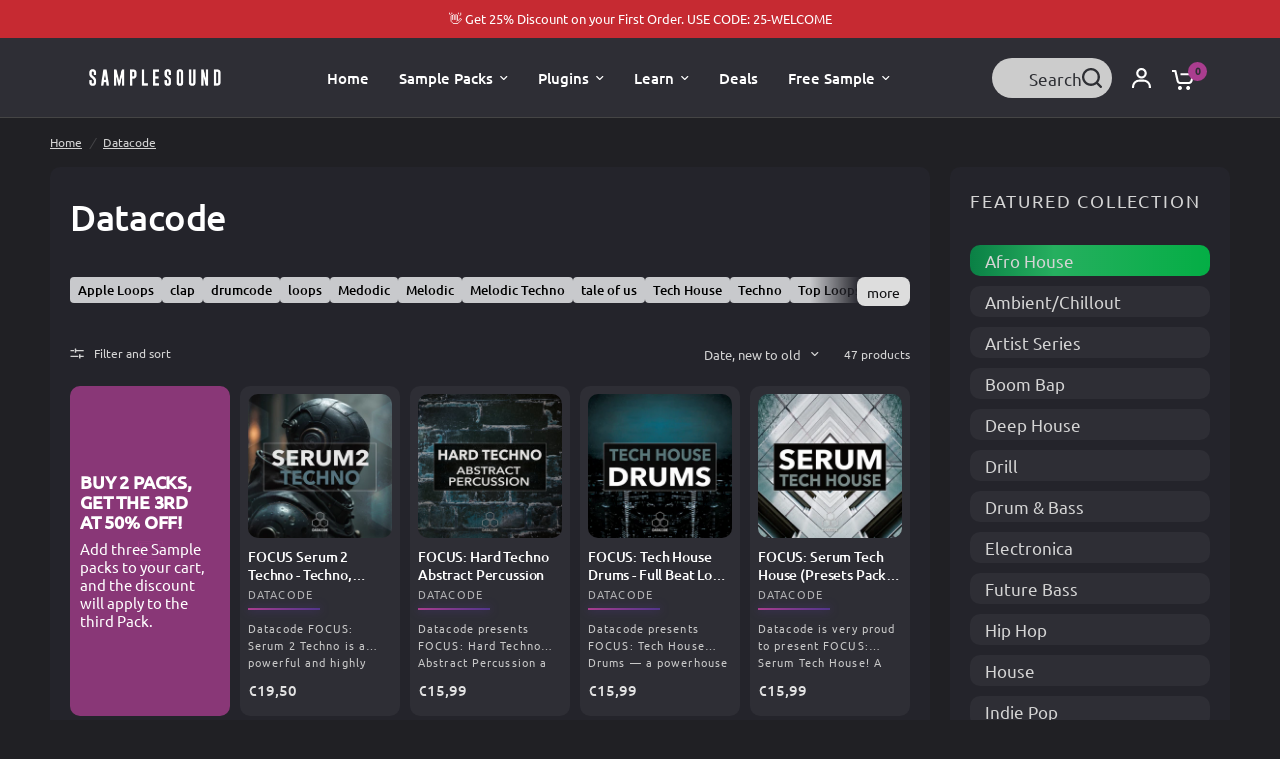

--- FILE ---
content_type: text/css
request_url: https://www.samplesoundmusic.com/cdn/shop/t/75/assets/app.min.css?v=182272120860643137151759137760
body_size: 13158
content:
@charset "UTF-8";code,kbd,pre,samp{font-family:monospace,monospace;font-size:1em}img,legend{max-width:100%}progress,sub,sup{vertical-align:baseline}html,legend{box-sizing:border-box}select,textarea{border-radius:0}#wrapper,html{scroll-behavior:smooth}a,abbr,abbr[title]{text-decoration:none}.text-left,table,table.no-borders tfoot td:first-child{text-align:left}table thead th,table.no-borders thead th{padding:18px 0}.back-to-top,.side-panel-close,a{cursor:pointer}.button-uppercase-true .button,.button-uppercase-true input[type=submit],.menu-item-badge,.navigation-uppercase-true .thb-full-menu a,.navigation-uppercase-true .thb-secondary-area-item.thb-secondary-myaccount,.subheading{text-transform:uppercase}.flickity-enabled.is-draggable,a,button,summary{-webkit-tap-highlight-color:transparent}/*! normalize.css v8.0.0 | MIT License | github.com/necolas/normalize.css */html{line-height:1.15;-webkit-text-size-adjust:100%}pre{overflow:auto;-webkit-overflow-scrolling:touch}sub,sup{font-size:75%;line-height:0;position:relative}.custom-select--item button img,.custom-select--item button span,.discounts__discount svg,.price>span,img{vertical-align:middle}sub{bottom:-.25em}sup{top:-.5em}img{border-style:none;display:inline-block;height:auto;-ms-interpolation-mode:bicubic}button,input,optgroup,select,textarea{font-family:inherit;font-size:100%;line-height:1.15;margin:0}button,input{overflow:visible}button,select{text-transform:none}[type=button],[type=reset],[type=submit],button{-webkit-appearance:button}[type=button]::-moz-focus-inner,[type=reset]::-moz-focus-inner,[type=submit]::-moz-focus-inner,button::-moz-focus-inner{border-style:none;padding:0}[type=button]:-moz-focusring,[type=reset]:-moz-focusring,[type=submit]:-moz-focusring,button:-moz-focusring{outline:ButtonText dotted 1px}fieldset{padding:.35em .75em .625em}legend{color:inherit;display:table;padding:0;white-space:normal}textarea{overflow:auto}[type=checkbox],[type=radio]{box-sizing:border-box;padding:0}[type=number]::-webkit-inner-spin-button,[type=number]::-webkit-outer-spin-button{height:auto}[type=search]{-webkit-appearance:textfield;outline-offset:-2px}[type=search]::-webkit-search-decoration{-webkit-appearance:none}::-webkit-file-upload-button{-webkit-appearance:button;font:inherit}body,p{line-height:1.6}b,em,i,small,strong{line-height:inherit}.side-panel-header .h6>span,details{display:block}.side-panel.search-drawer .searchform label,[hidden],template{display:none}.flickity-enabled:focus,[data-whatinput=mouse] *,[data-whatinput=mouse] :focus,[data-whatinput=mouse] button,[data-whatinput=touch] *,[data-whatinput=touch] :focus,[data-whatintent=mouse] *,[data-whatintent=mouse] :focus,[data-whatintent=touch] *,[data-whatintent=touch] :focus{outline:0}[draggable=false]{-webkit-touch-callout:none;-webkit-user-select:none}.foundation-mq{font-family:"small=0em&medium=48em&large=66.75em&xlarge=75em"}html{font-size:100%}*,::after,::before{box-sizing:inherit}*,select{box-sizing:border-box}body{margin:0;padding:0;background:var(--bg-body,#f5f5f5);font-family:-apple-system,BlinkMacSystemFont,avenir next,avenir,segoe ui,helvetica neue,helvetica,Cantarell,Ubuntu,roboto,noto,arial,sans-serif;font-weight:400;color:var(--color-body,#2c2d2e);-webkit-font-smoothing:antialiased;-moz-osx-font-smoothing:grayscale}select{width:auto}.map_canvas embed,.map_canvas img,.map_canvas object,.mqa-display embed,.mqa-display img,.mqa-display object{max-width:none!important}button{padding:0;appearance:none;border:0;border-radius:0;background:0 0;line-height:1}button,input,optgroup,select,textarea{font-family:inherit}.is-visible{display:block!important}.is-hidden,.no-js .flickity-nav,.no-js .no-js-hidden,.no-js .quantity .minus,.no-js .quantity .plus,.no-js img.lazyload,.quantity .no-js .minus,.quantity .no-js .plus,.show-for-print{display:none!important}blockquote,dd,div,dl,dt,figure,form,h1,h2,h3,h4,h5,h6,li,ol,p,pre,td,th,ul{margin:0;padding:0}ol,ul{margin-left:1.25rem}p{margin-bottom:1.25rem;font-size:inherit;text-rendering:optimizeLegibility}em,i{font-style:italic}b,strong{font-weight:500}small{font-size:80%}.h1,.h1-large,.h1-xlarge,.h2,.h3,.h4,.h5,.h6,blockquote p,blockquote span,h1,h2,h3,h4,h5,h6{font-family:-apple-system,BlinkMacSystemFont,avenir next,avenir,segoe ui,helvetica neue,helvetica,Cantarell,Ubuntu,roboto,noto,arial,sans-serif;font-style:normal;font-weight:700;color:var(--color-heading,#1a1c1d);text-rendering:optimizeLegibility}.section-header--title a:focus,.section-header--title a:hover,a{color:var(--color-body,#2c2d2e)}.h1 small,.h1-large small,.h1-xlarge small,.h2 small,.h3 small,.h4 small,.h5 small,.h6 small,blockquote p small,blockquote span small,h1 small,h2 small,h3 small,h4 small,h5 small,h6 small{line-height:0;color:#cacaca}.h1,.h1-large,.h1-xlarge,.h2,.h3,.h4,.h5,.h6,blockquote p,blockquote span,h1,h2,h3,h4,h5,h6{line-height:1.45;margin-bottom:1rem;margin-top:0}.h1,.h1-large,.h1-xlarge,h1{font-size:2.875rem}.h2,blockquote p,blockquote span,h2{font-size:2.5rem}.column-block>:last-child,.section-spacing-bottom.section-spacing--disable-bottom,.section-spacing.section-spacing--disable-bottom{margin-bottom:0}.h3,h3{font-size:2.125rem}.h4,h4{font-size:1.75rem}.h5,h5{font-size:1.5rem}.h6,h6{font-size:1.125rem}body,p{line-height:calc(var(--font-body-line-height-scale) * 1.6)}a{background-color:transparent;line-height:inherit;transition:color .25s cubic-bezier(.104, .204, .492, 1)}a:focus,a:hover{opacity:.6;}a img,table.no-borders{border:0}hr{box-sizing:content-box;overflow:visible;clear:both;max-width:1380px;height:0;margin:1.25rem auto;border-top:0;border-right:0;border-bottom:1px solid #cacaca;border-left:0}dl,ol,ul{margin-bottom:1.25rem;list-style-position:outside;line-height:1.6}.thb-localization-forms .custom-select,li{font-size:inherit}ul{list-style-type:disc}ol ol,ol ul,ul ol,ul ul{margin-left:1.25rem;margin-bottom:0}dl{margin-bottom:1rem}dl dt{margin-bottom:.3rem;font-weight:500}blockquote,blockquote p{line-height:1.6;color:#8a8a8a}abbr,abbr[title]{border-bottom:1px dotted #2c2d2e;cursor:help}kbd{margin:0;padding:.125rem .25rem 0;background-color:#e6e6e6;font-family:Consolas,"Liberation Mono",Courier,monospace;color:#2c2d2e}.subheader{margin-top:.2rem;margin-bottom:.5rem;font-weight:400;line-height:1.4;color:#8a8a8a}.lead{font-size:125%;line-height:1.6}.stat{font-size:2.5rem;line-height:1}p+.stat{margin-top:-1rem}ol.no-bullet,ul.no-bullet{margin-left:0;list-style:none}.cite-block,cite{display:block;color:#8a8a8a;font-size:.8125rem}.code-block,.code-inline,code{border:1px solid #cacaca;background-color:#e6e6e6;font-family:Consolas,"Liberation Mono",Courier,monospace;font-weight:400;color:#2c2d2e}.cite-block:before,cite:before{content:"— "}.code-inline,code{display:inline;max-width:100%;word-wrap:break-word;padding:.125rem .3125rem .0625rem}blockquote,blockquote p,blockquote span{color:var(--color-heading,#1a1c1d)}.code-block{display:block;overflow:auto;white-space:pre;padding:1rem;margin-bottom:1.5rem}.text-right,[dir=rtl] .cart-drawer-footer .cart-policy-text,[dir=rtl] table,table.no-borders tfoot,table.no-borders thead th:last-child{text-align:right}.text-center,blockquote{text-align:center}.text-justify{text-align:justify}@media print{blockquote,img,pre,tr{page-break-inside:avoid}*{background:0 0!important;color:#000!important;print-color-adjust:economy;box-shadow:none!important;text-shadow:none!important}.show-for-print{display:block!important}.hide-for-print{display:none!important}table.show-for-print{display:table!important}thead.show-for-print{display:table-header-group!important}tbody.show-for-print{display:table-row-group!important}tr.show-for-print{display:table-row!important}td.show-for-print,th.show-for-print{display:table-cell!important}a,a:visited{text-decoration:underline}a[href]:after{content:" (" attr(href) ")"}.ir a:after,a[href^='#']:after,a[href^='javascript:']:after{content:''}abbr[title]:after{content:" (" attr(title) ")"}blockquote,pre{border:1px solid #8a8a8a}thead{display:table-header-group}img{max-width:100%!important}@page{margin:.5cm}h2,h3,p{orphans:3;widows:3}h2,h3{page-break-after:avoid}.print-break-inside{page-break-inside:auto}}scroll-shadow,summary{display:inline-block}.row{max-width:1380px;margin-right:auto;margin-left:auto;display:flex;flex-flow:row wrap}.row .row{margin-right:-.25rem;margin-left:-.25rem}.row .row.collapse,.row.collapse>.column>.row,.row.collapse>.columns>.row,.row.is-collapse-child{margin-right:0;margin-left:0}.row.expanded,.row.full-width-row,.row:not(.expanded) .row{max-width:none}.row.expanded .row{margin-right:auto;margin-left:auto}.row.collapse>.column,.row.collapse>.columns,.small-collapse>.column,.small-collapse>.columns{padding-right:0;padding-left:0}.column,.columns,.small-uncollapse>.column,.small-uncollapse>.columns{padding-right:.25rem;padding-left:.25rem}.column,.columns{flex:1 1 0px;min-width:0}.column.row.row,.row.row.columns{float:none;display:block}#wrapper,.flex-container,.product-cart-item.thb-loading .loading-overlay,.thb-placeholder{display:flex}.row .column.row.row,.row .row.row.columns{margin-right:0;margin-left:0;padding-right:0;padding-left:0}.small-1{flex:0 0 8.33333%;max-width:8.33333%}.small-offset-0{margin-left:0}.small-2,.small-up-6>.column,.small-up-6>.columns{flex:0 0 16.66667%;max-width:16.66667%}.small-offset-1{margin-left:8.33333%}.small-3,.small-up-4>.column,.small-up-4>.columns{flex:0 0 25%;max-width:25%}.small-offset-2{margin-left:16.66667%}.small-4,.small-up-3>.column,.small-up-3>.columns{flex:0 0 33.33333%;max-width:33.33333%}.small-offset-3{margin-left:25%}.small-5{flex:0 0 41.66667%;max-width:41.66667%}.small-offset-4{margin-left:33.33333%}.small-6,.small-up-2>.column,.small-up-2>.columns{flex:0 0 50%;max-width:50%}.small-offset-5{margin-left:41.66667%}.small-7{flex:0 0 58.33333%;max-width:58.33333%}.small-offset-6{margin-left:50%}.small-8{flex:0 0 66.66667%;max-width:66.66667%}.small-offset-7{margin-left:58.33333%}.small-9{flex:0 0 75%;max-width:75%}.small-offset-8{margin-left:66.66667%}.small-10{flex:0 0 83.33333%;max-width:83.33333%}.small-offset-9{margin-left:75%}.small-11{flex:0 0 91.66667%;max-width:91.66667%}.small-offset-10{margin-left:83.33333%}.small-12,.small-up-1>.column,.small-up-1>.columns{flex:0 0 100%;max-width:100%}.small-offset-11{margin-left:91.66667%}.small-up-1,.small-up-2,.small-up-3,.small-up-4,.small-up-5,.small-up-6,.small-up-7,.small-up-8{flex-wrap:wrap}.small-up-5>.column,.small-up-5>.columns{flex:0 0 20%;max-width:20%}.small-up-7>.column,.small-up-7>.columns{flex:0 0 14.28571%;max-width:14.28571%}.small-up-8>.column,.small-up-8>.columns{flex:0 0 12.5%;max-width:12.5%}@media print,screen and (min-width:48em) and (min-width:48em){.medium-expand{flex:1 1 0px}}.row.large-unstack>.column,.row.large-unstack>.columns,.row.medium-unstack>.column,.row.medium-unstack>.columns{flex:0 0 100%}@media print,screen and (min-width:66.75em) and (min-width:66.75em){.large-expand{flex:1 1 0px}}.shrink{flex:0 0 auto;max-width:100%}.column-block{margin-bottom:.5rem}.align-left,.align-left.vertical.menu>li>a{justify-content:flex-start}.align-right,.align-right.vertical.menu>li>a{justify-content:flex-end}.align-center,.align-center.vertical.menu>li>a{justify-content:center}.align-justify{justify-content:space-between}.align-spaced{justify-content:space-around}.align-top{align-items:flex-start}.align-self-top{align-self:flex-start}.align-bottom{align-items:flex-end}.align-self-bottom{align-self:flex-end}.align-middle{align-items:center}.align-self-middle{align-self:center}.align-stretch{align-items:stretch}.align-self-stretch{align-self:stretch}.align-center-middle{justify-content:center;align-items:center;align-content:center}.small-order-1{order:1}.small-order-2{order:2}.small-order-3{order:3}.small-order-4{order:4}.small-order-5{order:5}.small-order-6{order:6}.flex-child-auto{flex:1 1 auto}.flex-child-grow{flex:1 0 auto}.flex-child-shrink{flex:0 1 auto}.flex-dir-row{flex-direction:row}.flex-dir-row-reverse{flex-direction:row-reverse}.flex-dir-column{flex-direction:column}.flex-dir-column-reverse{flex-direction:column-reverse}@media print,screen and (min-width:48em){.h1,.h1-large,.h1-xlarge,h1{font-size:3.375rem}.h2,blockquote p,blockquote span,h2{font-size:2.875rem}.h3,h3{font-size:2.25rem}.h4,h4{font-size:1.75rem}.h5,h5{font-size:1.5rem}.h6,h6{font-size:1.125rem}.medium-text-left{text-align:left}.medium-text-right{text-align:right}.medium-text-center{text-align:center}.medium-text-justify{text-align:justify}.row .row{margin-right:-.9375rem;margin-left:-.9375rem}.column,.columns,.medium-collapse>.column,.medium-collapse>.columns{padding-right:0;padding-left:0}.medium-1{flex:0 0 8.33333%;max-width:8.33333%}.medium-offset-0{margin-left:0}.medium-2,.medium-up-6>.column,.medium-up-6>.columns{flex:0 0 16.66667%;max-width:16.66667%}.medium-offset-1{margin-left:8.33333%}.medium-3,.medium-up-4>.column,.medium-up-4>.columns{flex:0 0 25%;max-width:25%}.medium-offset-2{margin-left:16.66667%}.medium-4,.medium-up-3>.column,.medium-up-3>.columns{flex:0 0 33.33333%;max-width:33.33333%}.medium-offset-3{margin-left:25%}.medium-5{flex:0 0 41.66667%;max-width:41.66667%}.medium-offset-4{margin-left:33.33333%}.medium-6,.medium-up-2>.column,.medium-up-2>.columns{flex:0 0 50%;max-width:50%}.medium-offset-5{margin-left:41.66667%}.medium-7{flex:0 0 58.33333%;max-width:58.33333%}.medium-offset-6{margin-left:50%}.medium-8{flex:0 0 66.66667%;max-width:66.66667%}.medium-offset-7{margin-left:58.33333%}.medium-9{flex:0 0 75%;max-width:75%}.medium-offset-8{margin-left:66.66667%}.medium-10{flex:0 0 83.33333%;max-width:83.33333%}.medium-offset-9{margin-left:75%}.medium-11{flex:0 0 91.66667%;max-width:91.66667%}.medium-offset-10{margin-left:83.33333%}.medium-12,.medium-up-1>.column,.medium-up-1>.columns{flex:0 0 100%;max-width:100%}.medium-offset-11{margin-left:91.66667%}.medium-up-1,.medium-up-2,.medium-up-3,.medium-up-4,.medium-up-5,.medium-up-6,.medium-up-7,.medium-up-8{flex-wrap:wrap}.medium-up-5>.column,.medium-up-5>.columns{flex:0 0 20%;max-width:20%}.medium-up-7>.column,.medium-up-7>.columns{flex:0 0 14.28571%;max-width:14.28571%}.medium-up-8>.column,.medium-up-8>.columns{flex:0 0 12.5%;max-width:12.5%}.row.medium-unstack>.column,.row.medium-unstack>.columns{flex:1 1 0px}.medium-uncollapse>.column,.medium-uncollapse>.columns{padding-right:.9375rem;padding-left:.9375rem}.column-block{margin-bottom:1.875rem}.column-block>:last-child{margin-bottom:0}.medium-order-1{order:1}.medium-order-2{order:2}.medium-order-3{order:3}.medium-order-4{order:4}.medium-order-5{order:5}.medium-order-6{order:6}.medium-flex-container{display:flex}.medium-flex-child-auto{flex:1 1 auto}.medium-flex-child-grow{flex:1 0 auto}.medium-flex-child-shrink{flex:0 1 auto}.medium-flex-dir-row{flex-direction:row}.medium-flex-dir-row-reverse{flex-direction:row-reverse}.medium-flex-dir-column{flex-direction:column}.medium-flex-dir-column-reverse{flex-direction:column-reverse}}@media print,screen and (min-width:66.75em){.h1,.h1-large,.h1-xlarge,h1{font-size:4rem}.h2,blockquote p,blockquote span,h2{font-size:3.375rem}.h3,h3{font-size:2.5rem}.h4,h4{font-size:1.875rem}.h5,h5{font-size:1.5rem}.h6,h6{font-size:1.125rem}.large-text-left{text-align:left}.large-text-right{text-align:right}.large-text-center{text-align:center}.large-text-justify{text-align:justify}.row .row{margin-right:0;margin-left:0}.large-1{flex:0 0 8.33333%;max-width:8.33333%}.large-offset-0{margin-left:0}.large-2,.large-up-6>.column,.large-up-6>.columns{flex:0 0 16.66667%;max-width:16.66667%}.large-offset-1{margin-left:8.33333%}.large-3,.large-up-4>.column,.large-up-4>.columns{flex:0 0 25%;max-width:25%}.large-offset-2{margin-left:16.66667%}.large-4,.large-up-3>.column,.large-up-3>.columns{flex:0 0 33.33333%;max-width:33.33333%}.large-offset-3{margin-left:25%}.large-5{flex:0 0 41.66667%;max-width:41.66667%}.large-offset-4{margin-left:33.33333%}.large-6,.large-up-2>.column,.large-up-2>.columns{flex:0 0 50%;max-width:50%}.large-offset-5{margin-left:41.66667%}.large-7{flex:0 0 58.33333%;max-width:58.33333%}.large-offset-6{margin-left:50%}.large-8{flex:0 0 66.66667%;max-width:66.66667%}.large-offset-7{margin-left:58.33333%}.large-9{flex:0 0 75%;max-width:75%}.large-offset-8{margin-left:66.66667%}.large-10{flex:0 0 83.33333%;max-width:83.33333%}.large-offset-9{margin-left:75%}.large-11{flex:0 0 91.66667%;max-width:91.66667%}.large-offset-10{margin-left:83.33333%}.large-12,.large-up-1>.column,.large-up-1>.columns{flex:0 0 100%;max-width:100%}.large-offset-11{margin-left:91.66667%}.large-up-1,.large-up-2,.large-up-3,.large-up-4,.large-up-5,.large-up-6,.large-up-7,.large-up-8{flex-wrap:wrap}.large-up-5>.column,.large-up-5>.columns{flex:0 0 20%;max-width:20%}.large-up-7>.column,.large-up-7>.columns{flex:0 0 14.28571%;max-width:14.28571%}.large-up-8>.column,.large-up-8>.columns{flex:0 0 12.5%;max-width:12.5%}.row.large-unstack>.column,.row.large-unstack>.columns{flex:1 1 0px}.large-collapse>.column,.large-collapse>.columns{padding-right:0;padding-left:0}.large-uncollapse>.column,.large-uncollapse>.columns{padding-right:.9375rem;padding-left:.9375rem}.large-order-1{order:1}.large-order-2{order:2}.large-order-3{order:3}.large-order-4{order:4}.large-order-5{order:5}.large-order-6{order:6}.large-flex-container{display:flex}.large-flex-child-auto{flex:1 1 auto}.large-flex-child-grow{flex:1 0 auto}.large-flex-child-shrink{flex:0 1 auto}.large-flex-dir-row{flex-direction:row}.large-flex-dir-row-reverse{flex-direction:row-reverse}.large-flex-dir-column{flex-direction:column}.large-flex-dir-column-reverse{flex-direction:column-reverse}}html{scroll-padding-top:calc(var(--logo-height-mobile) + 106px);font-size:calc(var(--font-body-scale) * 16px)}.text-size-large,body{font-size:1.0625rem}body{overflow-wrap:break-word;letter-spacing:var(--font-body-letter-spacing, normal);background:var(--bg-body)}body.open-cc #wrapper .click-capture,body.open-cc--product #wrapper .click-capture--product{opacity:1;visibility:visible;pointer-events:all}body.open-cc #main-content,body.open-cc--product #main-content{clip-path:none!important}:root{--bg-body:#f5f5f5;--bg-body-rgb:245,245,245;--block-border-radius:16px;--button-border-radius:6px;--input-border-radius:6px;--color-body:#2c2d2e;--color-body-rgb:44,45,46;--color-heading-text:#1a1c1d;--color-heading-text-rgb:26,28,29;--color-accent:#3f72e5;--color-accent-rgb:63,114,229;--color-border:#dadce0;--color-form-border:#d3d3d3;--color-star:#fd9a52;--color-overlay-rgb:159,163,167;--section-spacing-mobile:50px;--section-spacing-desktop:100px;--color-drawer-bg:#fff}.custom-select--list,.side-panel{--bg-body-rgb:var(--color-drawer-bg-rgb)}p{word-spacing:0.001em;font-feature-settings:"kern" 1;font-kerning:normal}hr{border-bottom-color:var(--color-border,#dadce0)}table,table td,table th{border:1px solid var(--color-border,#dadce0)}#wrapper{min-height:100vh;flex-direction:column}#wrapper #main-content{display:flex;flex:1;backface-visibility:hidden;min-height:calc(100vh - var(--header-height,0px) - var(--announcement-height,0px));flex-direction:column;background:var(--bg-body,#fff)}#wrapper #main-content>.row,.button.full,input[type=date].full,input[type=datetime].full,input[type=email].full,input[type=number].full,input[type=password].full,input[type=search].full,input[type=submit].full,input[type=tel].full,input[type=text].full,input[type=time].full,input[type=url].full,select.full,textarea.full{width:100%}#wrapper .click-capture,#wrapper .click-capture--product{position:fixed;top:0;left:0;width:100%;height:100%;pointer-events:none;z-index:53;opacity:0;visibility:hidden;background:rgba(var(--color-overlay-rgb),.4);backdrop-filter:blur(7px);-webkit-backdrop-filter:blur(7px)}#wrapper .click-capture--product{z-index:91}.template-product-quick-view #wrapper .click-capture--product{opacity:1!important;visibility:visible!important}.row{padding:0 11px}.row .columns{padding:0 4px}.row.full-width-row-full>.columns,.row.no-padding,.side-panel-content.side-panel-content--has-tabs{padding:0}.row.full-width-row-full{padding:0;max-width:none}.text-size-small{font-size:.9375rem}.visually-hidden{position:absolute!important;overflow:hidden;width:1px;height:1px;margin:-1px;padding:0;border:0;clip:rect(0 0 0 0);word-wrap:normal!important}.animations-true .line-child,.animations-true .line-parent,.mega-menu-promotion--image,.overflow-hidden,.side-panel.search-drawer{overflow:hidden}blockquote{position:relative;padding:0 5%;border-left:0;margin:50px 0}.thb-placeholder{background:rgba(var(--color-body-rgb),.03)}.back-to-top,.side-panel,.side-panel-header{background:var(--color-drawer-bg,#fff)}.thb-placeholder svg{width:100%;height:100%;fill:var(--color-accent)}.rte a{text-decoration:underline;text-underline-offset:3px}.rte p+h1,.rte p+h2,.rte p+h3,.rte p+h4,.rte p+h5,.rte p+h6{margin-top:30px}.cart-drawer .product-cart-item,.rte iframe{max-width:100%}.screen-reader-shortcut{position:fixed;top:-1000em}.screen-reader-shortcut:focus{left:6px;top:7px;height:auto;width:auto;display:block;font-size:14px;font-weight:600;padding:15px 23px 14px;background-color:#54cdcd;color:#fff;z-index:100000;line-height:normal;text-decoration:none;box-shadow:0 0 2px 2px rgba(0,0,0,.6)}table{width:100%;border-spacing:0;margin-bottom:30px;font-size:15px;border-collapse:collapse}table thead,table.no-borders thead{line-height:1}table thead th{font-size:.8125rem;font-weight:500}table th,table.collaterals tbody tr .price{font-weight:500}table td,table th{padding:10px 15px}table.collaterals{border:0;margin:0}table.collaterals tbody tr{border:0;font-weight:500}table.collaterals tbody tr td,table.collaterals tbody tr th{padding:5px 0;border:0}.side-panel-header div,table.no-borders thead th{border-bottom:1px solid var(--color-border,#dadce0)}table.collaterals tbody tr td:last-child,table.collaterals tbody tr th:last-child,table.no-borders tbody tr td:last-child,table.no-borders tbody tr th:last-child{text-align:right;padding-right:0}table.collaterals tbody tr th{padding:5px 10px 5px 0}table.collaterals tbody tr.cart-total .price{font-size:1.25rem}.section-spacing-padding.section-spacing--disable-top,table.collaterals tbody tr:first-child td,table.collaterals tbody tr:first-child th{padding-top:0}table.no-borders td,table.no-borders th{padding:10px 15px;border:0}table.no-borders tbody tr td,table.no-borders tbody tr th{padding:20px 15px 20px 0;border-bottom:1px solid var(--color-border,#dadce0)}[dir=rtl] table.no-borders tbody tr td,[dir=rtl] table.no-borders tbody tr th{padding:20px 0 20px 15px}table.no-borders tbody tr:last-child td{border-bottom:0}table.no-borders tfoot td{padding:10px 0;border-top:1px solid var(--color-border,#dadce0)}.shopify-challenge__container{padding:40px 0}@media only screen and (min-width:768px){html{scroll-padding-top:calc(var(--logo-height) + 106px)}.row{padding:0 35px}.row .columns{padding:0 15px}.text-size-large{font-size:1.25rem}table td,table th,table.no-borders td,table.no-borders th{padding:15px 25px}table.no-borders tbody tr td,table.no-borders tbody tr th{padding:20px 30px 20px 0}[dir=rtl] table.no-borders tbody tr td,[dir=rtl] table.no-borders tbody tr th{padding:20px 0 20px 30px}.shopify-challenge__container{padding:70px 0}.medium-1\/5{-webkit-flex:0 0 20%;-ms-flex:0 0 20%;flex:0 0 20%;max-width:20%}}.discounts{list-style:none;margin:5px 0 0;padding:0;font-size:12px}.discounts__discount{margin-bottom:5px}.discounts__discount svg{margin-right:6px;width:10px}.side-panel{position:fixed;top:0;right:0;height:100vh;z-index:9999999;width:calc(100vw - 15px);max-width:540px;overflow-x:hidden;transform:translateX(100%);border-radius:var(--block-border-radius,16px) 0 0 var(--block-border-radius,16px)}.side-panel:not(.active){box-shadow:none!important}.side-panel.active,.side-panel.facet-drawer.active{transform:translateX(0)}.side-panel.side-cart{z-index:9999}.side-panel.facet-drawer{transform:translateX(-100%);right:auto;left:0}.side-panel.search-drawer .side-panel-inner{height:100%}.side-panel.search-drawer .side-panel-header div{height:70px;padding:10px 0}.side-panel.search-drawer .searchform{width:100%;padding-right:20px}.side-panel.search-drawer .searchform input{border:0;padding:0;font-size:1rem;outline:0}.side-panel.search-drawer .side-panel-content--has-tabs{display:none;position:relative;flex:1;height:calc(100% - 70px)}.side-panel.search-drawer .side-panel-content--has-tabs.active{display:flex;flex-direction:column}.side-panel.search-drawer .side-panel-content--has-tabs.active+.side-panel-content--initial{display:none}.side-panel.search-drawer .side-panel-content--has-tabs scroll-shadow{flex:1;overflow:hidden}.side-panel.search-drawer .side-panel-content--initial{height:calc(100% - 70px);overflow-x:hidden;overflow-y:auto}.side-panel.search-drawer .product-card-small{border:0;padding:0;width:100%;margin-bottom:15px;background:0 0}.side-panel.product-drawer{z-index:95;width:auto;left:10px;right:10px;top:10px;bottom:10px;height:auto;max-width:100%;max-height:calc(90vh - 40px);margin:0;opacity:0;pointer-events:none;box-shadow:0 0 0 800px rgba(18,18,20,.7);-webkit-box-shadow:0 0 0 800px rgba(18,18,20,.7);-moz-box-shadow:0 0 0 800px rgba(18,18,20,.7)}.side-panel.product-drawer.active{pointer-events:all;opacity:1}.back-to-top.back-to-top--active,.back-to-top:focus .back-to-top--handle,.back-to-top:hover .back-to-top--handle{transform:translateY(0)}.side-panel.product-drawer .side-panel-close{position:absolute;top:5px;right:5px;width:40px;height:40px;z-index:20;display:flex;align-items:center;justify-content:center}.side-panel.product-drawer .thb-product-detail{margin:0}.side-panel.product-drawer .side-panel-inner{position:relative;z-index:5}.side-panel.product-drawer .side-panel-content{padding:10px 20px 20px}.side-panel-header{position:sticky;top:0;left:0;z-index:35;padding:0 30px}.side-panel-header .h6{margin:0;line-height:1;color:var(--color-body,#2c2d2e)}.side-panel-header .h6 .facets__label{font-size:.75rem;margin-top:4px;display:block}.side-panel-header div{line-height:1;display:flex;justify-content:space-between;align-items:center;height:100%;padding:23px 0}.side-panel-content{padding:25px 30px;font-size:.9375rem}.side-panel-content.side-panel-content--has-tabs .side-panel-content--inner{padding:0 30px 25px;overflow-y:scroll;overflow-x:hidden;height:100%}.side-panel-content--tabs{display:flex;padding:25px 30px}.side-panel-content--tabs button{display:inline-flex;align-items:center;min-height:25px;color:rgba(var(--color-body-rgb),.6);margin-right:15px;font-size:1rem;font-weight:500;padding:2px 0 5px;position:relative;z-index:2}.side-panel-content--tabs button:after{content:"";display:block;height:2px;width:100%;background:var(--color-body,#2c2d2e);position:absolute;bottom:0;left:0;z-index:3;transform:scale(0,1);transform-origin:left center}.side-panel-content--tabs button:hover{color:var(--color-body,#2c2d2e);opacity:1}.side-panel-content--tabs button.tab-active{opacity:1;color:var(--color-body,#2c2d2e)}.side-panel-content--tabs button.tab-active:after,.thb-full-menu a:focus:after,.thb-full-menu a:hover:after,.thb-secondary-area-item.thb-secondary-myaccount:focus span:after,.thb-secondary-area-item.thb-secondary-myaccount:hover span:after{transform:scale(1,1)}.side-panel-content--tab-panel{display:none}.loading .loading-overlay,.side-panel-content--tab-panel.tab-active{display:block}.side-panel-content--search-footer{padding:25px 30px;border-top:1px solid var(--color-border,#dadce0);margin-top:auto}.side-panel-content .button{flex-shrink:0}.loading{position:relative}.loading:after{content:"";display:block;position:absolute;top:0;left:0;right:0;bottom:0;z-index:10}.header:after,.header:before{z-index:-1;position:absolute;content:"";bottom:0}.loading-overlay{display:none;width:42px;height:42px;position:absolute;top:50%;left:50%;z-index:20;line-height:0;transform:translate3d(-50%,-50%,0)}.spinner{animation:1.4s linear infinite rotator}.spinner-path{stroke-dasharray:280;stroke-dashoffset:0;transform-origin:center;animation:1.4s infinite dash}@keyframes rotator{0%{transform:rotate(0)}100%{transform:rotate(270deg)}}@keyframes dash{0%{stroke-dashoffset:280}50%{stroke-dashoffset:75;transform:rotate(135deg)}100%{stroke-dashoffset:280;transform:rotate(450deg)}}.lazyload,.lazyloading{opacity:.75;will-change:opacity,filter;-webkit-filter:blur(5px);-moz-filter:blur(5px);filter:blur(5px)}.lazyload.no-blur,.lazyloading.no-blur{filter:none;opacity:1}.lazyloaded{opacity:1;transition:opacity .2s cubic-bezier(.104, .204, .492, 1),filter .2s cubic-bezier(.104, .204, .492, 1)}scroll-shadow{width:100%;--scroll-shadow-size:20;--scroll-shadow-top:linear-gradient(rgba(var(--bg-body-rgb), 1),
      rgba(var(--bg-body-rgb), 0));--scroll-shadow-bottom:linear-gradient(rgba(var(--bg-body-rgb), 0),
      rgba(var(--bg-body-rgb), 1));--scroll-shadow-left:linear-gradient(90deg,
      rgba(var(--bg-body-rgb), 1),
      rgba(var(--bg-body-rgb), 0));--scroll-shadow-right:linear-gradient(90deg,
      rgba(var(--bg-body-rgb), 0),
      rgba(var(--bg-body-rgb), 1))}scroll-shadow>*{scrollbar-width:none}@media only screen and (max-width:767px){.mobile-height-full{transition:height .5s linear;height:calc(100vh - var(--announcement-height,0px))}@supports (height:100svh){.mobile-height-full{height:calc(100svh - var(--announcement-height,0px))}}.mobile-height-auto{min-height:auto}.mobile-height-300{min-height:300px}.mobile-height-350{min-height:350px}.mobile-height-400{min-height:400px}.mobile-height-450{min-height:450px}.mobile-height-500{min-height:500px}}.height-full{min-height:100vh}.height-auto{min-height:auto}.height-300{min-height:300px}.height-350{min-height:350px}.height-400{min-height:400px}.height-450{min-height:450px}.page-content-width{max-width:800px;margin:0 auto}.subheading{font-size:.75rem;letter-spacing:.1em;margin-bottom:20px;font-weight:500}.section-spacing{margin-top:var(--section-spacing-mobile,0);margin-bottom:var(--section-spacing-mobile,0)}.section-spacing.section-spacing--disable-top{margin-top:0}.section-spacing-bottom{margin-bottom:var(--section-spacing-mobile,0)}.section-spacing-padding{padding-top:var(--section-spacing-mobile,0);padding-bottom:var(--section-spacing-mobile,0)}.section-spacing-padding.section-spacing--disable-bottom{padding-bottom:0}.visibility-hidden{visibility:hidden}.thb-parallax-image{pointer-events:none;will-change:transform;transform-style:preserve-3d;backface-visibility:hidden}.has-shadow--true.has-shadow--hover:hover{box-shadow:0 4px 6px rgba(0,0,0,.16)}.back-to-top{display:flex;align-items:center;justify-content:center;width:36px;height:36px;position:fixed;bottom:20px;right:20px;z-index:30;border-radius:50%;box-shadow:0 2px 10px rgba(0,0,0,.15);transform:translateY(70px)}.back-to-top svg{overflow:visible;transform:translateY(1px)}.back-to-top--handle{transform:translateY(4px)}.back-to-top--bar{opacity:0;transform-origin:bottom center;transform:scale(1,0) translateY(8px)}.back-to-top:focus .back-to-top--bar,.back-to-top:hover .back-to-top--bar{opacity:1;transform-origin:top center;transform:scale(1,1) translateY(0)}.h1,.h1-large,.h1-xlarge,h1{font-size:calc(var(--font-heading-scale) * 34px);line-height:calc( var(--font-heading-line-height-scale) * calc(var(--font-heading-scale) * 42px))}@media only screen and (min-width:768px){.desktop-height-full{height:calc(100vh - var(--announcement-height,0px))}@supports (height:100dvh){.desktop-height-full{height:calc(100dvh - var(--announcement-height,0px))}}.desktop-height-auto{min-height:auto}.desktop-height-450{min-height:450px}.desktop-height-550{min-height:550px}.desktop-height-650{min-height:650px}.desktop-height-750{min-height:750px}.section-spacing{margin-top:var(--section-spacing-desktop,0);margin-bottom:var(--section-spacing-desktop,0)}.section-spacing-bottom{margin-bottom:var(--section-spacing-desktop,0)}.section-spacing-padding{padding-top:var(--section-spacing-desktop,0);padding-bottom:var(--section-spacing-desktop,0)}.h1,.h1-large,.h1-xlarge,h1{font-size:calc(var(--font-heading-scale) * 38px);line-height:calc( var(--font-heading-line-height-scale) * calc(var(--font-heading-scale) * 46px))}}.h2,blockquote p,blockquote span,h2{font-size:calc(var(--font-heading-scale) * 28px);line-height:calc( var(--font-heading-line-height-scale) * calc(var(--font-heading-scale) * 36px))}@media only screen and (min-width:768px){.h2,blockquote p,blockquote span,h2{font-size:calc(var(--font-heading-scale) * 36px);line-height:calc( var(--font-heading-line-height-scale) * calc(var(--font-heading-scale) * 44px))}}@media only screen and (min-width:1068px){.shopify-challenge__container{padding:100px 0}.side-panel.product-drawer{max-width:1280px;max-height:calc(93vh - 40px);left:50%;right:auto;top:48%;width:100%;bottom:auto;transform:translate3d(-50%,-50%,0)}@supports (height:100dvh){.side-panel.product-drawer{max-height:calc(93dvh - 40px)}}.side-panel.product-drawer.active{transform:translate3d(-50%,-50%,0)}.side-panel.product-drawer .side-panel-content{padding:40px}.large-1\/5{-webkit-flex:0 0 20%;-ms-flex:0 0 20%;flex:0 0 20%;max-width:20%}.back-to-top{bottom:30px;right:30px}.h1,.h1-large,.h1-xlarge,h1{font-size:calc(var(--font-heading-scale) * 54px);line-height:calc( var(--font-heading-line-height-scale) * calc(var(--font-heading-scale) * 62px))}.h2,blockquote p,blockquote span,h2{font-size:calc(var(--font-heading-scale) * 42px);line-height:calc( var(--font-heading-line-height-scale) * calc(var(--font-heading-scale) * 50px))}}.h3,h3{font-size:calc(var(--font-heading-scale) * 26px);line-height:calc( var(--font-heading-line-height-scale) * calc(var(--font-heading-scale) * 30px))}@media only screen and (min-width:768px){.h3,h3{font-size:calc(var(--font-heading-scale) * 30px);line-height:calc( var(--font-heading-line-height-scale) * calc(var(--font-heading-scale) * 38px))}.h1-large{font-size:calc(var(--font-heading-scale) * 52px);line-height:calc( var(--font-heading-line-height-scale) * calc(var(--font-heading-scale) * 60px))}}.h4,h4{font-size:calc(var(--font-heading-scale) * 20px);line-height:calc( var(--font-heading-line-height-scale) * calc(var(--font-heading-scale) * 28px))}.h5,h5{font-size:calc(var(--font-heading-scale) * 24px);line-height:calc( var(--font-heading-line-height-scale) * calc(var(--font-heading-scale) * 32px))}.h6,h6{font-size:calc(var(--font-heading-scale) * 18px);line-height:calc( var(--font-heading-line-height-scale) * calc(var(--font-heading-scale) * 26px))}@media only screen and (min-width:768px){.h1-xlarge{font-size:calc(var(--font-heading-scale) * 60px);line-height:calc( var(--font-heading-line-height-scale) * calc(var(--font-heading-scale) * 68px))}}.h1,.h1-large,.h1-xlarge,.h2,.h3,.h4,.h5,.h6 .h1-large,blockquote p,blockquote span,h1,h2,h3,h4,h5,h6{letter-spacing:var(--font-heading-letter-spacing, normal)}.header-section{position:sticky;top:0;left:0;z-index:50;width:100%}.header{display:block;position:relative;z-index:30;width:100%;padding:0 15px;background:0 0}.header:before{top:0;left:0;width:100%;background:var(--color-header-bg);opacity:1;transition:opacity .25s cubic-bezier(.104, .204, .492, 1)}.header:after{top:0;left:0;width:100%;opacity:0;pointer-events:none}.header.header--shadow-small:after{box-shadow:0 2px 5px rgba(0,0,0,.06)}.header.header--shadow-medium:after{box-shadow:0 9px 38px rgba(0,0,0,.05),0 5px 12px rgba(0,0,0,.1)}.header.header--shadow-large:after{box-shadow:0 19px 38px rgba(0,0,0,.1),0 5px 22px rgba(0,0,0,.15)}.header.is-sticky:after{opacity:1}.animations-true .animate-fade,.button.loading span,.header.is-sticky .header--inner:before,.header.transparent--true:before,.header.transparent--true:not(:hover):not(.is-sticky) .logolink .logoimg,.js .mobile-toggle-wrapper[open].active .mobile-toggle span:nth-child(2),.no-js .mobile-toggle-wrapper[open] .mobile-toggle span:nth-child(2),[loading=true] .button span,[loading=true] input[type=submit] span,input[type=submit].loading span{opacity:0}.header.transparent--true{position:absolute}.header.transparent--true.is-sticky:before,.header.transparent--true:hover:before{opacity:1}.header.transparent--true:not(:hover):not(.is-sticky) .logolink.text-logo,.header.transparent--true:not(:hover):not(.is-sticky) .thb-full-menu>li>a,.header.transparent--true:not(:hover):not(.is-sticky) .thb-localization-forms.inside-header .custom-select--button,.header.transparent--true:not(:hover):not(.is-sticky) .thb-secondary-area-item.thb-secondary-myaccount{color:var(--color-header-transparent-text,#fff)}.button.loading .loading-overlay,.header.transparent--true:not(:hover):not(.is-sticky) .logolink .logoimg--light,.quantity .minus:hover svg,.quantity .plus:hover svg,.thb-full-menu li.menu-item-has-children.menu-item-has-megamenu:hover:after,[loading=true] .button .loading-overlay,[loading=true] input[type=submit] .loading-overlay,input[type=submit].loading .loading-overlay{opacity:1}.header.transparent--true:not(:hover):not(.is-sticky) .mobile-toggle span,.header.transparent--true:not(:hover):not(.is-sticky) .thb-full-menu>li>a:after{background:var(--color-header-transparent-text,#fff)}.header.transparent--true:not(:hover):not(.is-sticky) .thb-full-menu>li>a>svg path,.header.transparent--true:not(:hover):not(.is-sticky) .thb-localization-forms.inside-header-arrow svg path{stroke:var(--color-header-transparent-text,#fff)}.header.transparent--true:not(:hover):not(.is-sticky) .thb-secondary-area svg path{fill:var(--color-header-transparent-text,#fff)}.header--inner{width:100%;margin:0 auto;display:grid;align-items:center;grid-template-columns:1fr auto 1fr;min-height:60px}.header--inner:before{content:"";position:absolute;bottom:0;left:0;width:100%;height:1px;background:var(--color-border,#dadce0)}.field,.flickity-enabled,.header .logolink,.mobile-toggle,.searchform fieldset,.thb-secondary-area .thb-secondary-item-icon{position:relative}.template-index .header--inner:before{content:none}.header .logolink .logoimg--light{position:absolute;top:0;left:0;width:100%;height:100%;object-fit:contain;opacity:0}.header.style1 .logolink,.header.style3 .logolink{text-align:center;justify-content:center}.header.style2 .logolink{text-align:center;margin-right:auto;margin-left:auto;flex-shrink:0}.header.style2 .full-menu{margin-left:25px}.header.style3 .logolink .logoimg{object-position:center}.header.style3 .full-menu{margin-left:0}.cart-drawer-footer .cart-policy-text,.header.style3 .thb-full-menu,.header.style5 .full-menu .thb-full-menu{text-align:left}[dir=ltr] .header.style3 .thb-full-menu>li:first-child,[dir=ltr] .header.style5 .full-menu .thb-full-menu>li:first-child{padding-left:0}.thb-secondary-area-item:last-child,[dir=rtl] .header.style3 .thb-full-menu>li:first-child,[dir=rtl] .header.style5 .full-menu .thb-full-menu>li:first-child{padding-right:0}.header.style4 .full-menu{width:100%;grid-column:span 3;justify-content:center}.header.style4 .thb-header-desktop-left .thb-secondary-area{justify-content:flex-start}.header.style4 .thb-header-desktop-left .thb-secondary-area-item{padding-left:0;padding-right:10px}.header.style5 .full-menu{width:100%;grid-column:span 2}.header .menu-logo-container{display:flex;align-items:center}.thb-secondary-area{margin-left:auto;line-height:1;height:100%;min-width:70px;white-space:nowrap;justify-content:end;display:inline-flex}[dir=rtl] .thb-secondary-area{margin-right:auto;margin-left:0}.thb-secondary-area .no-js-hidden{align-items:center;display:none}.thb-secondary-area-item{padding:0 7px;height:100%;align-items:center;display:inline-flex}[dir=rtl] .thb-secondary-area-item:last-child{padding-right:7px}.thb-secondary-area-item.thb-secondary-myaccount{display:none;font-weight:500;font-size:calc(var(--font-navigation-scale, 1) * 15px);color:var(--color-header-links,--color-accent)}.thb-secondary-area-item.thb-secondary-myaccount span{position:relative;line-height:1.7}.thb-full-menu a:after,.thb-secondary-area-item.thb-secondary-myaccount span:after{content:"";display:block;position:absolute;top:100%;left:0;width:100%;will-change:transform;height:1px;transform:scale(0,1);transform-origin:left center;background:var(--color-header-links-hover,--color-accent)}.thb-secondary-area-item.thb-secondary-cart .thb-item-count svg{fill:var(--color-header-bg,#fff);width:8px}.thb-secondary-area-item.thb-secondary-cart .thb-secondary-item-icon{transform:translateY(2px)}.flickity-nav svg,.product-cart-item.thb-loading,.remove svg,.thb-secondary-area-item svg{pointer-events:none}.thb-secondary-area .thb-item-count{display:inline-flex;align-items:center;justify-content:center;text-align:center;font-size:.625rem;font-weight:600;width:19px;height:19px;border-radius:50%;background:var(--color-accent);color:var(--color-header-bg,#fff);position:absolute;top:-8px;right:-12px}.logolink.text-logo,.thb-full-menu a{color:var(--color-header-links,--color-accent)}.logolink{display:inline-flex;margin:20px 0}.logolink.text-logo{font-size:1.125rem;font-weight:600;line-height:1;word-break:break-all}.thb-full-menu .sub-menu,.thb-full-menu a{font-size:calc(var(--font-navigation-scale, 1) * 15px)}.logolink .logoimg{width:auto;height:var(--logo-height-mobile,30px);object-fit:contain;object-position:left}.thb-header-mobile-left{display:inline-flex;margin-right:auto}[dir=rtl] .thb-header-mobile-left{margin-right:0;margin-left:auto}.thb-header-desktop-left{display:none;line-height:1}.mobile-toggle,.mobile-toggle-wrapper,.thb-full-menu>li,.thb-localization-forms .shopify-localization-form{display:inline-flex}.js .mobile-toggle-wrapper[open].active .mobile-menu-drawer,.no-js .mobile-toggle-wrapper[open] .mobile-menu-drawer{opacity:1;visibility:visible;transform:translateY(0)}.no-js .mobile-toggle-wrapper[open] .mobile-toggle span:first-child{transform:rotateZ(45deg) translateY(-1px)}.no-js .mobile-toggle-wrapper[open] .mobile-toggle span:nth-child(3){transform:rotateZ(-45deg)}.js .mobile-toggle-wrapper[open].active .mobile-toggle span:first-child{transform:rotateZ(45deg) translateY(-3px)}.js .mobile-toggle-wrapper[open].active .mobile-toggle span:nth-child(3){transform:rotateZ(-45deg) translateY(1px)}.mobile-toggle-wrapper summary::-webkit-details-marker{display:none}.mobile-toggle{width:48px;height:48px;margin-left:-15px;display:flex;align-items:center;justify-content:center}.mobile-toggle span{width:18px;height:1.5px;background:var(--color-header-icons,--color-accent);position:absolute;border-radius:1px;top:18px;left:15px}.mobile-toggle span:first-child{transform-origin:top left}.mobile-toggle span:nth-child(2){top:23px}.mobile-toggle span:nth-child(3){transform-origin:top left;top:28px}.mobile-menu-drawer{opacity:0;visibility:hidden;display:none}.full-menu{display:none;margin:0 auto;max-width:100%}.thb-full-menu{margin:0;padding:0;list-style:none;text-align:center;font-size:.9375rem}.thb-full-menu a{position:relative}.thb-full-menu a:focus svg path,.thb-full-menu a:hover svg path{stroke:var(--color-header-links-hover,--color-accent2)}.thb-full-menu>li{padding:0 15px;align-items:center}.thb-full-menu>li>a{margin:10px 0;font-weight:500}.thb-full-menu li.menu-item-has-children{position:relative;z-index:1}.thb-full-menu li.menu-item-has-children:hover{z-index:2}.thb-full-menu li.menu-item-has-children:hover>.sub-menu{visibility:visible;opacity:1;}.thb-full-menu li.menu-item-has-children:hover>.sub-menu.mega-menu-container{clip-path:polygon(0 0,100% 0,100% calc(100% + 15px),0 calc(100% + 15px))}.thb-full-menu li.menu-item-has-children:hover:before{content:attr(data-item-title);position:absolute;height:100%;top:0;margin-left:-30px;padding-left:30px;padding-right:30px;opacity:0}.thb-full-menu li.menu-item-has-children.left-submenu .sub-menu{left:auto;right:calc(100% + 35px)}.static-dots .flickity-page-dots,.thb-full-menu li.menu-item-has-children.menu-item-has-megamenu{position:static}.thb-full-menu li.menu-item-has-children.menu-item-has-megamenu .sub-menu{left:0;right:0}.thb-full-menu li.menu-item-has-children.menu-item-has-megamenu:before{height:calc(100% + 15px)}.thb-full-menu li.menu-item-has-children.menu-item-has-megamenu:after{content:"";display:block;position:absolute;top:100%;width:100%;left:0;height:calc(100dvh - 100%);background:rgba(var(--color-overlay-rgb),.4);backdrop-filter:blur(7px);-webkit-backdrop-filter:blur(7px);opacity:0;z-index:1;pointer-events:none;transition:opacity .25s}.thb-full-menu li.menu-item-has-children>a{padding-right:15px;position:relative}.thb-full-menu li.menu-item-has-children>a:focus+.sub-menu{display:block;opacity:1;visibility:visible;transform:translateY(0)}.thb-full-menu li.menu-item-has-children>a svg{position:absolute;top:50%;right:0;margin-top:-3px}.thb-full-menu li.menu-item-has-children:focus-within{z-index:2}.thb-full-menu li.menu-item-has-children:focus-within>.sub-menu{display:block;opacity:1;visibility:visible}.thb-full-menu li.menu-item-has-children:focus-within>.sub-menu.mega-menu-container{display:flex;clip-path:polygon(0 0,100% 0,100% calc(100% + 15px),0 calc(100% + 15px))}.thb-full-menu .sub-menu{position:absolute;top:100%;left:-11px;padding:17px 26px;background:var(--color-drawer-bg,var(--color-header-bg,#fff));list-style:none;margin:0;text-align:left;white-space:nowrap;line-height:1.1;min-width:190px;opacity:0;z-index:2;visibility:hidden}.thb-full-menu .sub-menu a:not(.text-button):after{top:calc(100% - 3px)}.thb-full-menu .sub-menu ul{line-height:inherit}.thb-full-menu .sub-menu li a{display:inline-block;padding-top:7px;padding-bottom:7px}.thb-full-menu .sub-menu .sub-menu{top:-22px;left:calc(100% + 35px)}.thb-full-menu .sub-menu li.menu-item-has-children:hover:before{width:calc(100% + 65px)}.thb-full-menu .sub-menu.mega-menu-container{padding:30px 0;display:flex;top:calc(100% - 10px);max-width:90vw;border-top-left-radius:0;border-top-right-radius:0;background:var(--color-header-bg,#fff);clip-path:polygon(0 0,100% 0,100% 0%,0 0%)}.thb-full-menu .mega-menu-columns{display:grid;grid-auto-columns:minmax(0,1fr);grid-auto-flow:column;grid-column-gap:20px;list-style:none;margin:0;white-space:initial;flex:1}@media only screen and (min-width:1200px){.thb-full-menu .mega-menu-columns{grid-column-gap:30px}}.form-notification .errors ul,.form-notification ul,.thb-full-menu .mega-menu-columns ul{list-style:none;margin:0;padding:0}.thb-full-menu .mega-menu-columns__heading{font-weight:500;padding:0;margin-bottom:10px}.mega-menu-promotion{width:100%;position:relative;overflow:hidden}.mega-menu-promotion img{display:block;width:100%;height:100%;object-fit:cover;will-change:transform;transition:.5s cubic-bezier(.104, .204, .492, 1)}.mega-menu-promotion:hover img{transform:scale(1.07)}.mega-menu-promotion--content{margin-top:20px;text-align:center}.mega-menu-promotion--content h6{font-size:.9375rem;margin-bottom:5px}.mega-menu-promotion--content p{font-size:.8125rem;font-weight:400;margin:0}.mega-menu-promotion--content:last-child{margin-bottom:0}.mega-menu-promotion--link{position:absolute!important;display:block;top:0;left:0;width:100%;height:100%;padding:0!important}.mega-menu-promotion--link:after{content:none!important}.menu-item-badge{display:inline-flex;align-items:center;font-size:.625rem;font-weight:600;padding:2px 8px;border-radius:5px;margin-left:10px;letter-spacing:.03em;transform:translateY(-5px);background:var(--menu-badge-bg);color:var(--menu-badge-text)}.thb-localization-forms{display:block;font-size:.75rem}.button,.shopify-payment-button__more-options,.spr-summary-actions-newreview,.text-button,input[type=submit]{display:inline-flex;cursor:pointer;align-items:center;font-size:.9375rem;letter-spacing:var(--button-letter-spacing, .02em);position:relative;font-weight:500}.thb-localization-forms .shopify-localization-form>div{margin-left:15px}.thb-localization-forms .custom-select+.custom-select{margin-left:20px}[dir=rtl] .thb-localization-forms .custom-select+.custom-select{margin-left:0;margin-right:20px}.thb-localization-forms--flag{width:14px;height:14px;object-fit:cover;border-radius:50%;margin-right:12px}[dir=rtl] .thb-localization-forms--flag{margin-right:0;margin-left:12px}.shopify-payment-button__more-options,.spr-summary-actions-newreview,.text-button{line-height:1;color:#fff;text-decoration:underline;text-underline-offset:3px}.shopify-payment-button__more-options span,.spr-summary-actions-newreview span,.text-button span{overflow:hidden;margin-left:6px}[dir=rtl] .shopify-payment-button__more-options span,[dir=rtl] .spr-summary-actions-newreview span,[dir=rtl] .text-button span{margin-left:0;margin-right:6px;transform:rotateZ(180deg)}.price ins,.price>.amount,.shopify-payment-button__more-options--has-icon,.spr-summary-actions-newreview--has-icon,.text-button--has-icon{text-decoration:none}.shopify-payment-button__more-options.white,.spr-summary-actions-newreview.white,.text-button.white{color:#fff}.shopify-payment-button__more-options.white svg path,.spr-summary-actions-newreview.white svg path,.text-button.white svg path{stroke:#fff}.shopify-payment-button__more-options.regular,.spr-summary-actions-newreview.regular,.text-button.regular{color:var(--solid-button-background,var(--color-accent))}.shopify-payment-button__more-options.regular svg path,.spr-summary-actions-newreview.regular svg path,.text-button.regular svg path{stroke:var(--solid-button-background,var(--color-accent))}@keyframes text-button-arrow{0%,100%{transform:translateX(0)}50%{transform:translateX(100%)}51%{transform:translateX(-100%)}}button{color:var(--color-body,#2c2d2e);cursor:pointer}.button,input[type=submit]{padding:7px 30px;justify-content:center;height:50px;max-width:500px;background:var(--solid-button-background,var(--color-accent));color:var(--solid-button-label,#fff);border:0;border-radius:var(--button-border-radius,6px);text-align:center;z-index:1;overflow:hidden;-webkit-appearance:none;-moz-appearance:none;appearance:none;transition:color .25s cubic-bezier(.104, .204, .492, 1),background-color .25s cubic-bezier(.104, .204, .492, 1)}.button.loading,.button:focus,[loading=true] .button,[loading=true] input[type=submit],input[type=submit].loading,input[type=submit]:focus{background:var(--solid-button-background-hover,var(--color-accent));color:var(--solid-button-label,#fff)}.button.accent .spinner-path,.button.loading .spinner-path,.button:focus .spinner-path,[loading=true] .button .spinner-path,[loading=true] input[type=submit] .spinner-path,input[type=submit].accent .spinner-path,input[type=submit].loading .spinner-path,input[type=submit]:focus .spinner-path{stroke:var(--bg-body)}.button span,input[type=submit] span{position:relative;z-index:8}.button .loading-overlay,input[type=submit] .loading-overlay{opacity:0;position:absolute;display:flex;align-items:center;justify-content:center;pointer-events:none}.button .loading-overlay svg,input[type=submit] .loading-overlay svg{width:20px;height:20px}.button.pill,input[type=submit].pill{border-radius:500px}.button.small,input[type=submit].small{height:32px;padding:5px 20px;letter-spacing:.02em;font-weight:500;text-transform:none}.quantity .qty,label{font-weight:400;font-size:.8125rem}.button.medium,input[type=submit].medium{height:40px;font-size:.8125rem}.button.white,input[type=submit].white{background:#fff;color:var(--white-button-label,var(--color-body,#2c2d2e))}.button.accent,input[type=submit].accent{background:var(--color-accent);color:var(--solid-button-label,#fff)}@media screen and (hover:hover){.button:hover,input[type=submit]:hover{background:var(--solid-button-background-hover,var(--color-accent));color:var(--solid-button-label,#fff)}.button.white:hover,input[type=submit].white:hover{background:#f0f0f0;color:var(--white-button-label,var(--color-body,#2c2d2e))}.button.accent:hover,input[type=submit].accent:hover{background:var(--color-accent-hover,var(--color-accent))}}.button[disabled],input[type=submit][disabled]{background:rgba(var(--color-body-rgb),.4);color:#fff;cursor:not-allowed;pointer-events:none}form{margin:0}form fieldset{padding:0;margin:0;border:0}[loading=true] input[type=submit],input[type=submit].loading,input[type=submit]:focus,input[type=submit]:hover{color:var(--solid-button-label,#fff)}input[type=date],input[type=datetime],input[type=email],input[type=number],input[type=password],input[type=search],input[type=tel],input[type=text],input[type=time],input[type=url],select,textarea{border:1px solid var(--color-form-border);padding:12px 17px;height:50px;margin-bottom:10px;color:var(--color-body,#2c2d2e);font-size:.8125rem;font-weight:400;background:0 0;max-width:100%;border-radius:var(--input-border-radius,6px);-webkit-appearance:none;-moz-appearance:none;appearance:none}input[type=date]:focus,input[type=datetime]:focus,input[type=email]:focus,input[type=number]:focus,input[type=password]:focus,input[type=search]:focus,input[type=tel]:focus,input[type=text]:focus,input[type=time]:focus,input[type=url]:focus,select:focus,textarea:focus{border-color:var(--color-accent)}input[type=date]:-moz-placeholder,input[type=datetime]:-moz-placeholder,input[type=email]:-moz-placeholder,input[type=number]:-moz-placeholder,input[type=password]:-moz-placeholder,input[type=search]:-moz-placeholder,input[type=tel]:-moz-placeholder,input[type=text]:-moz-placeholder,input[type=time]:-moz-placeholder,input[type=url]:-moz-placeholder,select:-moz-placeholder,textarea:-moz-placeholder{color:rgba(var(--color-body-rgb),0)}input[type=date]::-moz-placeholder,input[type=datetime]::-moz-placeholder,input[type=email]::-moz-placeholder,input[type=number]::-moz-placeholder,input[type=password]::-moz-placeholder,input[type=search]::-moz-placeholder,input[type=tel]::-moz-placeholder,input[type=text]::-moz-placeholder,input[type=time]::-moz-placeholder,input[type=url]::-moz-placeholder,select::-moz-placeholder,textarea::-moz-placeholder{color:rgba(var(--color-body-rgb),0)}input[type=date]:-ms-input-placeholder,input[type=datetime]:-ms-input-placeholder,input[type=email]:-ms-input-placeholder,input[type=number]:-ms-input-placeholder,input[type=password]:-ms-input-placeholder,input[type=search]:-ms-input-placeholder,input[type=tel]:-ms-input-placeholder,input[type=text]:-ms-input-placeholder,input[type=time]:-ms-input-placeholder,input[type=url]:-ms-input-placeholder,select:-ms-input-placeholder,textarea:-ms-input-placeholder{color:rgba(var(--color-body-rgb),0)}input[type=date]::-webkit-input-placeholder,input[type=datetime]::-webkit-input-placeholder,input[type=email]::-webkit-input-placeholder,input[type=number]::-webkit-input-placeholder,input[type=password]::-webkit-input-placeholder,input[type=search]::-webkit-input-placeholder,input[type=tel]::-webkit-input-placeholder,input[type=text]::-webkit-input-placeholder,input[type=time]::-webkit-input-placeholder,input[type=url]::-webkit-input-placeholder,select::-webkit-input-placeholder,textarea::-webkit-input-placeholder{color:rgba(var(--color-body-rgb),0)}input[type=date].invalid,input[type=datetime].invalid,input[type=email].invalid,input[type=number].invalid,input[type=password].invalid,input[type=search].invalid,input[type=tel].invalid,input[type=text].invalid,input[type=time].invalid,input[type=url].invalid,select.invalid,textarea.invalid{border-color:#e93636}input[type=checkbox],input[type=radio]{border:1px solid var(--color-form-border);width:20px;height:20px;border-radius:3px;margin:0 10px 0 0;vertical-align:middle}.custom-select--item:last-child,.select select{margin-bottom:0}textarea{height:auto;min-height:200px}label{letter-spacing:.02em;color:var(--color-body,#2c2d2e)}select.resize-select{width:100px;overflow:hidden;text-overflow:ellipsis;transition-property:color}.field label{position:absolute;display:flex;align-items:center;top:0;left:0;width:auto;line-height:1;padding:12px 17px;height:50px;pointer-events:none;color:rgba(var(--color-body-rgb),.6)}[dir=rtl] .field label{left:auto;right:0}.field input[type=date]:focus+label,.field input[type=date]:not(:placeholder-shown)+label,.field input[type=datetime]:focus+label,.field input[type=datetime]:not(:placeholder-shown)+label,.field input[type=email]:focus+label,.field input[type=email]:not(:placeholder-shown)+label,.field input[type=number]:focus+label,.field input[type=number]:not(:placeholder-shown)+label,.field input[type=password]:focus+label,.field input[type=password]:not(:placeholder-shown)+label,.field input[type=search]:focus+label,.field input[type=search]:not(:placeholder-shown)+label,.field input[type=tel]:focus+label,.field input[type=tel]:not(:placeholder-shown)+label,.field input[type=text]:focus+label,.field input[type=text]:not(:placeholder-shown)+label,.field input[type=time]:focus+label,.field input[type=time]:not(:placeholder-shown)+label,.field input[type=url]:focus+label,.field input[type=url]:not(:placeholder-shown)+label,.field select:focus+label,.field select:not(:placeholder-shown)+label,.field textarea:focus+label,.field textarea:not(:placeholder-shown)+label{background-color:var(--bg-body,#f5f5f5);font-size:.6875rem;padding:0 6px;height:auto;left:11px;transform:translateY(-50%)}[dir=rtl] .field input[type=date]:focus+label,[dir=rtl] .field input[type=date]:not(:placeholder-shown)+label,[dir=rtl] .field input[type=datetime]:focus+label,[dir=rtl] .field input[type=datetime]:not(:placeholder-shown)+label,[dir=rtl] .field input[type=email]:focus+label,[dir=rtl] .field input[type=email]:not(:placeholder-shown)+label,[dir=rtl] .field input[type=number]:focus+label,[dir=rtl] .field input[type=number]:not(:placeholder-shown)+label,[dir=rtl] .field input[type=password]:focus+label,[dir=rtl] .field input[type=password]:not(:placeholder-shown)+label,[dir=rtl] .field input[type=search]:focus+label,[dir=rtl] .field input[type=search]:not(:placeholder-shown)+label,[dir=rtl] .field input[type=tel]:focus+label,[dir=rtl] .field input[type=tel]:not(:placeholder-shown)+label,[dir=rtl] .field input[type=text]:focus+label,[dir=rtl] .field input[type=text]:not(:placeholder-shown)+label,[dir=rtl] .field input[type=time]:focus+label,[dir=rtl] .field input[type=time]:not(:placeholder-shown)+label,[dir=rtl] .field input[type=url]:focus+label,[dir=rtl] .field input[type=url]:not(:placeholder-shown)+label,[dir=rtl] .field select:focus+label,[dir=rtl] .field select:not(:placeholder-shown)+label,[dir=rtl] .field textarea:focus+label,[dir=rtl] .field textarea:not(:placeholder-shown)+label{left:auto;right:11px}.field input[type=date].invalid+label,.field input[type=datetime].invalid+label,.field input[type=email].invalid+label,.field input[type=number].invalid+label,.field input[type=password].invalid+label,.field input[type=search].invalid+label,.field input[type=tel].invalid+label,.field input[type=text].invalid+label,.field input[type=time].invalid+label,.field input[type=url].invalid+label,.field select.invalid+label,.field textarea.invalid+label{color:#e93636}.searchform fieldset input{width:100%;margin:0;padding-right:50px}.searchform fieldset input:-moz-placeholder{color:rgba(var(--color-body-rgb),.6)}.searchform fieldset input::-moz-placeholder{color:rgba(var(--color-body-rgb),.6)}.searchform fieldset input:-ms-input-placeholder{color:rgba(var(--color-body-rgb),.6)}.searchform fieldset input::-webkit-input-placeholder{color:rgba(var(--color-body-rgb),.6)}.searchform fieldset .thb-search-submit{position:absolute;top:0;right:0;bottom:0;display:flex;align-items:center;justify-content:center;width:50px}.searchform fieldset .thb-search-submit svg{height:16px}.custom-checkbox[type=checkbox]{-webkit-appearance:none;appearance:none;width:48px;height:24px;border-radius:12px;border:0;background:var(--color-border,#dadce0);position:relative;cursor:pointer}.custom-checkbox[type=checkbox]:after{content:"";display:block;width:16px;height:16px;position:absolute;top:4px;left:4px;border-radius:8px;background:#fff;box-shadow:0 2px 10px rgba(0,0,0,.15)}.custom-checkbox[type=checkbox]:checked{background:var(--color-accent)}.custom-checkbox[type=checkbox]:checked:after{transform:translateX(24px)}.select{position:relative;margin-bottom:20px}.select select{padding-right:24px}.select-arrow{display:flex;position:absolute;top:50%;right:12px;margin-top:-3.5px;pointer-events:none;line-height:0}.custom-select{display:inline-flex;position:relative}.custom-select--button{display:inline-flex;align-items:center;line-height:1;padding:15px 0}.custom-select--arrow{line-height:0;margin-left:10px}[dir=rtl] .custom-select--arrow{margin-left:0;margin-right:10px}.custom-select--active .custom-select--list{opacity:1;visibility:visible}.custom-select--list{display:flex;position:absolute;top:100%;right:0;opacity:0;max-width:calc(100vw - 30px);visibility:hidden;width:max-content;background:var(--color-drawer-bg,#fff);max-height:300px;height:max-content;text-align:start;z-index:20}.custom-select--list ul{list-style:none;margin:0;padding:20px;height:100%;overflow-y:scroll;overflow-x:hidden}.custom-select--item{margin-bottom:13px}.custom-select--item .thb-localization-forms--flag{width:16px;height:16px}.custom-select--item-active{text-decoration:underline;text-underline-offset:4px}.custom-select--item button,.product-cart-item-info .price,.product-cart-item-price .price .unit-price{display:block}.custom-select scroll-shadow{--scroll-shadow-radius:var(--block-border-radius, 16px)}.custom-select--top .custom-select--list{top:auto;bottom:100%}.custom-select--left .custom-select--list{right:auto;left:0}.form-notification{display:flex;align-items:center;font-size:.8125rem}.form-notification svg{margin-right:10px;flex-shrink:0}.form-notification[hidden],.price .unit-price.hidden,.product-cart-item-price .price{display:none}.badge,.price>span,.quantity,.quantity .qty{display:inline-flex}.quantity{position:relative;border:1px solid var(--color-form-border);padding:0 32px;border-radius:var(--input-border-radius,6px);-webkit-touch-callout:none}.quantity .qty{padding:0;width:34px;height:42px;line-height:42px;text-align:center;border:0;justify-content:center;background:0 0;margin:0;outline:0}.no-js .quantity .qty{width:50px}.quantity.buttons_added .qty{-webkit-appearance:none;-moz-appearance:none;appearance:none;-moz-appearance:textfield}.quantity.buttons_added .qty::-webkit-inner-spin-button,.quantity.buttons_added .qty::-webkit-outer-spin-button{margin:0;-webkit-appearance:none;-moz-appearance:none;appearance:none}.quantity.small-qty{padding:0 0 0 25px}.quantity.small-qty .qty{height:34px;line-height:1}.quantity.small-qty .minus,.quantity.small-qty .plus{width:25px;height:34px}.quantity .minus,.quantity .plus{display:flex;padding:0;margin:0;border:0;height:42px;position:absolute;justify-content:center;align-items:center;top:0;left:0;width:32px;cursor:pointer;background:0 0;-webkit-user-select:none;-moz-user-select:none;-ms-user-select:none;user-select:none}.quantity .minus svg,.quantity .plus svg{opacity:.8}.quantity .minus.disabled,.quantity .plus.disabled{cursor:not-allowed}.quantity .minus.disabled svg,.quantity .plus.disabled svg{opacity:.6}.quantity .plus{top:0;left:auto;right:0}.quantity+.remove{margin-left:13px}[dir=rtl] .quantity+.remove{margin-left:0;margin-right:13px}.badge{align-items:center;background:#c10746;color:var(--color-badge-text,#fff);border-radius:var(--badge-corner-radius,50px);font-size:11px;font-weight:500;height:28px;padding:8px 12px;line-height:0}.price,.price .from{font-weight:400}.badge.out-of-stock{background:var(--color-badge-sold-out,#acacac)}.price{display:block;font-size:.9375rem;color:var(--color-price,--color-accent)}.price del+ins{margin-left:10px}.price .amount.discounted{color:#ff8400;}.price .unit-price{margin-left:5px;font-size:.75rem;color:rgba(var(--color-price-rgb),.55)}.cart-drawer .order-note-toggle,.cart-drawer-terms a{color:var(--color-accent);text-decoration:underline;text-underline-offset:2px}.price .unit-price:before{content:"( "}.price .unit-price:after{content:" )"}.product-cart-item{display:flex;width:100%;align-items:flex-start;max-width:400px;margin-bottom:20px}.product-cart-item-image{position:relative;flex-shrink:0;margin-right:15px}[dir=rtl] .product-cart-item-image{margin-right:0;margin-left:15px}.product-cart-item-image .loading-overlay{position:absolute;top:0;left:0;width:100%;height:100%;display:none;justify-content:center;align-items:center;transform:none;background:rgba(var(--bg-body-rgb),.5);backdrop-filter:blur(3px);-webkit-backdrop-filter:blur(3px)}.product-cart-item-image img{border-radius:calc(var(--block-border-radius,16px)/ 2)}.product-cart-item-price{margin-left:auto;padding-left:15px;text-align:right}[dir=rtl] .product-cart-item-price{margin-left:0;margin-right:auto;padding-left:0;padding-right:15px}@media only screen and (min-width:1068px){.h3,h3{font-size:calc(var(--font-heading-scale) * 34px);line-height:calc( var(--font-heading-line-height-scale) * calc(var(--font-heading-scale) * 42px))}.h4,h4{font-size:calc(var(--font-heading-scale) * 28px);line-height:calc( var(--font-heading-line-height-scale) * calc(var(--font-heading-scale) * 36px))}.h1-large{font-size:calc(var(--font-heading-scale) * 60px);line-height:calc( var(--font-heading-line-height-scale) * calc(var(--font-heading-scale) * 68px))}.h1-xlarge{font-size:calc(var(--font-heading-scale) * 72px);line-height:calc( var(--font-heading-line-height-scale) * calc(var(--font-heading-scale) * 80px))}.heading-size--small{font-size:2.125rem;line-height:2.625rem}.heading-size--medium{font-size:3rem;line-height:3.5rem}.heading-size--large{font-size:3.75rem;line-height:4.25rem}.heading-size--xlarge{font-size:4.5rem;line-height:5rem}.header--inner{min-height:80px}.header.style1 .logolink{text-align:left;margin-right:auto;justify-content:flex-start}.header.style1 .header--inner{grid-template-columns:auto minmax(auto,70%) auto}.header.style2 .logolink{margin-left:0;text-align:left}.header.style2 .header--inner{grid-template-columns:auto 1fr}.header.style4 .logolink,.header.style5 .logolink{margin:15px 0}.header.style4 .header--inner{padding-top:10px;padding-bottom:10px}.header.style4 .thb-header-right .thb-quick-search,.product-cart-item-info .price,.thb-header-mobile-left{display:none}.header.style5 .header--inner{padding-top:10px;padding-bottom:10px;grid-template-columns:auto 1fr}.full-menu,.thb-secondary-area .no-js-hidden{display:inline-flex}.thb-secondary-area-item{padding:0 10px}.thb-header-desktop-left{display:inline-flex;margin-right:auto}[dir=rtl] .thb-header-desktop-left{margin-right:0;margin-left:auto}.fields{display:grid;grid-template-columns:1fr 1fr;grid-column-gap:10px}.product-cart-item-price .price{display:block}}.product-cart-item .thb-placeholder,.product-cart-item img{width:75px;height:auto}.product-cart-item .cart-product-link{font-size:calc(var(--font-product-title-scale, 1) * .9375rem);line-height:calc(var(--font-product-title-line-height-scale, 1) * 1.5);font-weight:500;display:block}.product-cart-item-options,.product-cart-item-properties{font-size:.75rem;opacity:.8;margin-top:5px}.product-cart-item .form-notification,.product-cart-item .small-qty{margin-top:8px}.cart-drawer .side-panel-inner{display:grid;grid-template-rows:auto 1fr auto;height:100vh;overflow:hidden}@supports (height:100dvh){#wrapper #main-content{min-height:calc(100dvh - var(--header-height,0px) - var(--announcement-height,0px))}.cart-drawer .side-panel-inner,.side-panel{height:100dvh}}.cart-drawer .side-panel-content{overflow-y:scroll;display:flex;flex-direction:column}.cart-drawer .side-panel-footer{border-top:1px solid var(--color-border,#dadce0);font-size:.9375rem;position:relative}.cart-drawer .side-panel-footer .cart-policy-text{font-size:.8125rem;opacity:.6;font-weight:400;margin:0}.cart-drawer-footer{padding:25px 30px}.cart-drawer-footer .cart-total{vertical-align:top}.cart-drawer .complementary-products{margin-top:auto}.cart-drawer__empty-cart{height:100%;padding:10vh 0;display:flex;flex-direction:column;text-align:center;justify-content:center;align-items:center}.cart-drawer__empty-cart svg{margin-bottom:45px}.cart-drawer-terms{margin-top:10px}.cart-drawer-buttons{margin-top:20px;display:grid;grid-template-columns:auto 1fr;grid-gap:10px}.cart-drawer .text-button{margin-top:15px;margin-right:0;font-size:.75rem;text-transform:uppercase}.cart-drawer .order-note-toggle{display:inline-flex;position:relative;align-items:center;font-size:.8125rem}.cart-drawer .order-note-toggle__content{position:absolute;bottom:0;left:0;right:0;padding:30px;z-index:40;background:var(--bg-body,#f5f5f5);box-shadow:0 -8px 20px rgba(0,0,0,.05);transform:translateY(100%)}.cart-drawer .order-note-toggle__content-overlay{content:"";position:absolute;height:calc(100vh + 100%);bottom:100%;right:0;background:rgba(0,0,0,.2);left:0;opacity:0;z-index:30;pointer-events:none}.cart-drawer .order-note-toggle__content label{font-size:.75rem;text-transform:uppercase;margin-bottom:20px;display:block;font-weight:500}.cart-drawer .order-note-toggle__content textarea{width:100%;min-height:0}.cart-drawer .order-note-toggle__content.active{transform:translateY(0)}.cart-drawer .order-note-toggle__content.active .order-note-toggle__content-overlay{pointer-events:all;opacity:1}[role=main] .shopify-policy__title{text-align:center;min-height:250px;padding:30px 0;display:flex;align-items:center;justify-content:center}[role=main] .shopify-policy__container{max-width:1140px;margin:0 auto;padding:0 12.5px}[role=main] .shopify-policy__container .rte{margin-bottom:40px} 

.flickity-viewport{overflow:hidden;position:relative;height:100%;min-width:100%}.flickity-slider{position:absolute;width:100%;height:100%;will-change:transform}.flickity-enabled.is-draggable{-webkit-user-select:none;-moz-user-select:none;-ms-user-select:none;user-select:none}.flickity-enabled.is-draggable .flickity-viewport{cursor:move;cursor:-webkit-grab;cursor:grab}.flickity-enabled.is-draggable .flickity-viewport.is-pointer-down{cursor:-webkit-grabbing;cursor:grabbing}.flickity-enabled.is-fade .flickity-slider>*{pointer-events:none;z-index:0}.flickity-enabled.is-fade .flickity-slider>.is-selected{pointer-events:auto;z-index:1}.flickity-enabled.is-fade .flickity-slider .carousel__slide{will-change:opacity,z-index}.flickity-enabled.is-fade.main-slideshow.transition--zoom .slideshow__slide{will-change:z-index}.flickity-enabled.is-fade.main-slideshow.transition--zoom .slideshow__slide-bg,.flickity-enabled.is-fade.main-slideshow.transition--zoom .slideshow__slide-video-bg{transform:scale(1.1)}.flickity-page-dots{display:inline-flex;justify-content:center;align-items:center;margin:0 auto;list-style:none;text-align:center;line-height:0;position:absolute;bottom:28px;left:0;width:100%;border:0;padding:0;z-index:20}.flickity-page-dots .dot{width:8px;height:8px;display:inline-block;opacity:.2;border-radius:4px;margin:0 6px;background:var(--color-body,#2c2d2e);cursor:pointer;position:relative;transform:scale(1,1)}.section-header--content>:last-child,.section-header--title:only-child{margin-bottom:0}.flickity-page-dots .dot.is-selected{opacity:1;width:32px}@media (hover:hover){.shopify-payment-button__more-options:hover svg,.spr-summary-actions-newreview:hover svg,.text-button:hover svg{animation:.35s linear forwards text-button-arrow}.flickity-page-dots .dot:hover{opacity:1}}.flickity-page-dots.dot-style--logos{display:inline-flex;align-items:center;overflow:scroll;scrollbar-width:none}.flickity-page-dots.dot-style--logos::-webkit-scrollbar{display:none}.flickity-page-dots.dot-style--logos .dot{width:auto;height:100px;background:0 0;flex-shrink:0;display:inline-flex;align-items:center}.flickity-page-dots.dot-style--logos .dot img{object-fit:contain;max-height:100%;width:auto}.flickity-nav{background:var(--color-drawer-bg,#fff);border-radius:50%;display:none;align-items:center;justify-content:center;position:absolute;top:50%;width:42px;height:42px;margin-top:-21px;z-index:30;opacity:0;cursor:pointer}.flickity-nav.flickity-prev{left:-21px}.flickity-nav.flickity-next{right:-21px}.flickity-nav:focus-visible{opacity:1}.flickity-nav:hover svg{transform:scale(1.2)}.flickity-enabled:hover .flickity-nav{opacity:1}.flickity-progress{display:block;width:100%;height:1px;background:var(--color-border,#dadce0);border-radius:.5px;position:relative;margin-top:20px}.flickity-progress--bar{position:absolute;top:0;left:0;height:1px;background:var(--color-body,#2c2d2e);width:0%;border-radius:.5px}#wrapper .click-capture,#wrapper .click-capture--product,.back-to-top,.back-to-top path,.button span,.cart-drawer .order-note-toggle,.cart-drawer .order-note-toggle__content,.cart-drawer .order-note-toggle__content-overlay,.custom-checkbox[type=checkbox],.custom-checkbox[type=checkbox]:after,.custom-select--list,.field label,.flickity-nav,.flickity-nav svg,.flickity-page-dots .dot,.header .logolink .logoimg,.header:after,.mobile-toggle span,.quantity .minus svg,.quantity .plus svg,.side-panel,.side-panel-content--tabs button,.side-panel-content--tabs button:after,.thb-full-menu a:after,.thb-full-menu li.menu-item-has-children>a svg path,.thb-secondary-area .thb-item-count,.thb-secondary-area-item svg path,.thb-secondary-area-item.thb-secondary-myaccount span:after,input[type=checkbox],input[type=date],input[type=datetime],input[type=email],input[type=number],input[type=password],input[type=radio],input[type=search],input[type=submit] span,input[type=tel],input[type=text],input[type=time],input[type=url],select,textarea{transition:.25s cubic-bezier(.104, .204, .492, 1)}.thb-full-menu .sub-menu{transition:.25s}.custom-select--list,.side-panel.product-drawer,.thb-full-menu .sub-menu{isolation:isolate;border-radius:var(--block-border-radius,16px)}.custom-select--list,.flickity-nav,.has-shadow--true,.side-panel,.thb-full-menu .sub-menu{box-shadow:0 4px 6px rgba(0,0,0,.08)}.thb-full-menu .mega-menu-columns{padding:0 15px;max-width:1380px;margin-left:auto;margin-right:auto}.section-header{padding:0 0 30px;display:flex;flex-direction:column}.section-header--title{margin-bottom:10px}.section-header--description{font-size:.9375rem}.section-header--description p{font-size:inherit;margin-bottom:0}.section-header scroll-shadow{width:auto;max-width:100%}.aspect-ratio{height:0;padding-bottom:var(--ratio-percent);position:relative}.aspect-ratio .thb-placeholder,.aspect-ratio img{position:absolute;top:0;left:0;width:100%;height:100%;z-index:10;object-fit:cover}.aspect-ratio .thb-placeholder svg{width:100%;height:100%;object-fit:cover}.aspect-ratio.aspect-ratio--portrait{padding-bottom:125%}.aspect-ratio.aspect-ratio--square{padding-bottom:100%}.aspect-ratio.aspect-ratio--landscape{padding-bottom:75%}.aspect-ratio.aspect-ratio--circle{border-radius:50%;isolation:isolate;overflow:hidden;padding-bottom:100%}.column-spacing--medium,.column-spacing--small{grid-gap:10px}@media only screen and (min-width:768px){.header,.thb-full-menu .mega-menu-columns{padding:0 50px}.thb-secondary-area{min-width:135px}.thb-secondary-area-item.thb-secondary-myaccount{display:inline-flex}.logolink.text-logo{font-size:1.5rem}.logolink .logoimg{height:var(--logo-height,30px)}.product-cart-item-image{margin-right:25px}[dir=rtl] .product-cart-item-image{margin-left:25px}.product-cart-item .thb-placeholder,.product-cart-item img{width:60px}[role=main] .shopify-policy__title{padding:60px}[role=main] .shopify-policy__container{padding:0 40px}[role=main] .shopify-policy__container .rte{margin-bottom:60px}.flickity-enabled .flickity-nav{display:flex}.section-header{flex-direction:row;align-items:end;justify-content:space-between;grid-gap:30px}.section-header--description{font-size:1.0625rem}.section-header--button{flex-shrink:0}.column-spacing--medium{grid-gap:20px}}.column-spacing--large{grid-gap:10px}@media only screen and (min-width:768px){.column-spacing--large{grid-gap:30px}}.inline-badge{display:inline-flex;align-items:center;background:var(--badge-bg,var(--color-accent));color:var(--badge-text,#fff);font-size:.75rem;font-weight:500;padding:8px 15px 8px 30px;position:relative;border-radius:15px;white-space:nowrap;height:30px;margin-bottom:25px}.inline-badge:before{content:"";display:block;position:absolute;width:6px;height:6px;border-radius:3px;left:14px;top:12px;background:var(--badge-text,#fff)}.animated-marker{position:relative;display:inline-block;z-index:2}.animated-marker .svg-marker{position:absolute;left:0;top:0;z-index:-1}.animated-marker .svg-marker--style1{width:100%;height:30%;top:auto;bottom:-20%}.animated-marker .svg-marker--style2{width:100%;height:40%;top:auto;bottom:-30%}.animated-marker .svg-marker--style3,.animated-marker .svg-marker--style4{width:100%;height:30%;top:auto;bottom:-20%}.w-select,.w-select option{background-color:#232323!important}
@media (max-width: 767px) {.mobile-invisible{display: none;}}@media (min-width: 768px) { .desktop-invisible { display: none;}}
.cart-drawer-buttons {

    grid-template-columns:1fr;
}
iframe{
  border:0px;
  border-radius: 10px;
}
.seo_section_content a{
  color: #a1418b;
}
.inline-badge {
      padding: 8px 15px 8px 15px;
}
.thb-full-menu .sub-menu.mega-menu-container {
  max-height: 80vh; /* limite massimo */
  overflow-y: auto; /* attiva scroll verticale */
  scrollbar-width: thin; /* stile scrollbar per Firefox */
  scrollbar-color: #ccc transparent; /* colori scrollbar */
}

/* Per WebKit (Chrome, Safari) */
.thb-full-menu .sub-menu.mega-menu-container::-webkit-scrollbar {
  width: 6px;
}

.thb-full-menu .sub-menu.mega-menu-container::-webkit-scrollbar-thumb {
  background-color: #ccc;
  border-radius: 10px;
}

.thb-full-menu .sub-menu.mega-menu-container {
  margin: 0 auto;

}
.thb-full-menu .mega-menu-columns li:last-child {
  margin-bottom: 20px; /* regola l’altezza secondo necessità */
}

.product-view-counter{
  font-size: 14px;
  margin-bottom: 10px;
  width: fit-content;
  color:#ffcb49;
  font-weight: 900;
}

--- FILE ---
content_type: text/css
request_url: https://www.samplesoundmusic.com/cdn/shop/t/75/assets/single-image.css?v=18827278770171191271759137904
body_size: -675
content:
.single-image{padding:0 15px;max-width:1380px;margin-left:auto;margin-right:auto}@media only screen and (min-width: 768px){.single-image{padding:0}}.single-image{text-align:center}.single-image.full-width--true{max-width:none;padding:0}.single-image--mobile{display:block}@media only screen and (min-width: 768px){.single-image--mobile{display:none}}.single-image--desktop{display:none}@media only screen and (min-width: 768px){.single-image--desktop{display:block}}.single-image img,.single-image svg{margin:0 auto}
/*# sourceMappingURL=/cdn/shop/t/75/assets/single-image.css.map?v=18827278770171191271759137904 */


--- FILE ---
content_type: text/css
request_url: https://www.samplesoundmusic.com/cdn/shop/t/75/assets/faq.css?v=174223595024467506831759137798
body_size: -309
content:
@media only screen and (min-width: 768px){.faq-container{max-width:800px;margin:0 auto}.full-width{max-width:none}}.faq-block{margin-bottom:28px}.faq-block.is-open{transition:max-height .5s ease}.faq-question h2{font-size:18px;font-weight:800;line-height:1!important;text-transform:none!important}.faq-question.is-open h2{color:#1c1d1f}.faq-question{background-color:#2e2e35!important;border-radius:10px;padding:15px 30px;color:#fff;width:100%;position:relative;font-size:18px;font-weight:800;line-height:1!important;cursor:pointer;border:none;background:none;text-align:left}.faq-question.is-open{color:#1c1d1f;background-color:#f4f5fa!important}.faq-question .faq-toggle{position:absolute;right:10px;top:calc(50% - 13px)}.faq-answer{max-height:0;opacity:0;overflow:hidden;transition:max-height .5s ease,opacity .5s ease;transition-delay:0s,.5s}.faq-block.is-open .faq-answer{max-height:1000px;opacity:1;transition-delay:.5s,0s}
/*# sourceMappingURL=/cdn/shop/t/75/assets/faq.css.map?v=174223595024467506831759137798 */


--- FILE ---
content_type: text/css
request_url: https://www.samplesoundmusic.com/cdn/shop/t/75/assets/popup-download.css?v=123662353438020465061759137877
body_size: -454
content:
.popup-overlay{position:fixed;top:0;left:0;width:100%;height:100%;background:#000000b3;display:flex;justify-content:center;align-items:center;z-index:1000}.popup-content{background:#24252a;padding:20px;border-radius:8px;text-align:center;max-width:400px;width:100%}.popup-close{margin-top:15px;padding:10px 20px;color:#fff;border:none;cursor:pointer;border-radius:5px}.popup-close:hover{background-color:none}
/*# sourceMappingURL=/cdn/shop/t/75/assets/popup-download.css.map?v=123662353438020465061759137877 */


--- FILE ---
content_type: text/javascript
request_url: https://www.samplesoundmusic.com/cdn/shop/t/75/assets/facets.min.js?v=179021732021433230801759304094
body_size: 819
content:
class FacetsToggle{constructor(){this.container=document.getElementById("Facet-Drawer");const e=document.getElementById("Facets-Toggle");this.container&&e&&e.addEventListener("click",(e=>{e.preventDefault();const t=document.getElementsByTagName("body")[0];t&&t.classList.toggle("open-cc"),this.container.classList.toggle("active")}))}}class FacetFiltersForm extends HTMLElement{constructor(){super(),this.onActiveFilterClick=this.onActiveFilterClick.bind(this),this.debouncedOnSubmit=debounce((e=>{this.onSubmitHandler(e)}),500);const e=this.querySelector("form");e&&e.addEventListener("input",this.debouncedOnSubmit.bind(this))}static setListeners(){window.addEventListener("popstate",(e=>{const t=e.state?e.state.searchParams:FacetFiltersForm.searchParamsInitial;t!==FacetFiltersForm.searchParamsPrev&&FacetFiltersForm.renderPage(t,null,!1)}))}static toggleActiveFacets(e=!0){document.querySelectorAll(".js-facet-remove").forEach((t=>{t.classList.toggle("disabled",e)}))}static renderPage(e,t,r=!0){FacetFiltersForm.searchParamsPrev=e;const n=FacetFiltersForm.getSections(),c=document.getElementById("ProductGridContainer");c?.querySelector(".collection")?.classList.add("loading");const o=document.getElementsByClassName("thb-filter-count");for(const e of o)e.classList.add("loading");n.forEach((r=>{const n=`${window.location.pathname}?section_id=${r.section}&${e}`,c=e=>e.url===n;FacetFiltersForm.filterData.some(c)?FacetFiltersForm.renderSectionFromCache(c,t):FacetFiltersForm.renderSectionFromFetch(n,t)})),r&&FacetFiltersForm.updateURLHash(e)}static renderSectionFromFetch(e,t){fetch(e).then((e=>e.text())).then((r=>{FacetFiltersForm.filterData=[...FacetFiltersForm.filterData,{html:r,url:e}],FacetFiltersForm.renderFilters(r,t),FacetFiltersForm.renderProductGridContainer(r),FacetFiltersForm.renderProductCount(r),document.getElementById("Facet-Drawer")&&document.getElementById("Facets-Toggle")&&new FacetsToggle})).catch((()=>{const e=document.getElementsByClassName("thb-filter-count");for(const t of e)t.classList.remove("loading");document.getElementById("ProductGridContainer")?.querySelector(".collection")?.classList.remove("loading")}))}static renderSectionFromCache(e,t){const r=FacetFiltersForm.filterData.find(e)?.html;r&&(FacetFiltersForm.renderFilters(r,t),FacetFiltersForm.renderProductGridContainer(r),FacetFiltersForm.renderProductCount(r))}static renderProductGridContainer(e){const t=(new DOMParser).parseFromString(e,"text/html").getElementById("ProductGridContainer"),r=document.getElementById("ProductGridContainer");t&&r&&(r.innerHTML=t.innerHTML)}static renderProductCount(e){const t=(new DOMParser).parseFromString(e,"text/html").getElementById("ProductCount");if(!t)return;const r=t.innerHTML,n=document.getElementsByClassName("thb-filter-count");for(const e of n)e.innerHTML=r,e.classList.remove("loading")}static renderFilters(e,t){const r=(new DOMParser).parseFromString(e,"text/html"),n=r.querySelectorAll("#FacetFiltersForm .js-filter, #FacetFiltersFormMobile .js-filter, #FacetFiltersForm-bar .js-filter"),c=e=>{const r=t?t.target?.closest(".js-filter"):void 0;return!!r&&e.dataset.index===r.dataset.index},o=Array.from(n).filter((e=>!c(e))),s=Array.from(n).find(c);if(o.forEach((e=>{const t=document.querySelector(`.js-filter[data-index="${e.dataset.index}"]`);t&&(t.innerHTML=e.innerHTML)})),FacetFiltersForm.renderActiveFacets(r),FacetFiltersForm.renderAdditionalElements(r),s){const e=t?.target?.closest(".js-filter");e&&FacetFiltersForm.renderCounts(s,e)}}static renderActiveFacets(e){[".active-facets"].forEach((t=>{const r=e.querySelector(t),n=document.querySelector(t);r&&n&&(n.innerHTML=r.innerHTML)})),FacetFiltersForm.toggleActiveFacets(!1)}static renderAdditionalElements(e){[".mobile-filter-count"].forEach((t=>{const r=e.querySelector(t),n=document.querySelector(t);r&&n&&(n.innerHTML=r.innerHTML)}))}static renderCounts(e,t){const r=t?.querySelector(".facets__selected"),n=e.querySelector(".facets__selected");r&&n&&(r.outerHTML=n.outerHTML)}static updateURLHash(e){history.pushState({searchParams:e},"",`${window.location.pathname}${e?"?"+e:""}`)}static getSections(){const e=document.getElementById("product-grid");return e?[{section:e.dataset.id}]:[]}onSubmitHandler(e){e.preventDefault();const t=e.target.closest("form");if(!t)return;const r=new FormData(t),n=new URLSearchParams(r).toString();FacetFiltersForm.renderPage(n,e)}onActiveFilterClick(e){e.preventDefault(),FacetFiltersForm.toggleActiveFacets();const t=e.currentTarget.href||"",r=-1===t.indexOf("?")?"":t.slice(t.indexOf("?")+1);FacetFiltersForm.renderPage(r)}}FacetFiltersForm.filterData=[],FacetFiltersForm.searchParamsInitial=window.location.search.slice(1),FacetFiltersForm.searchParamsPrev=window.location.search.slice(1),customElements.define("facet-filters-form",FacetFiltersForm),FacetFiltersForm.setListeners();class FacetRemove extends HTMLElement{constructor(){super(),this.querySelectorAll("a").forEach((e=>{e.addEventListener("click",(e=>{e.preventDefault();const t=this.closest("facet-filters-form")||document.querySelector("facet-filters-form");t?.onActiveFilterClick(e)}))}))}}customElements.define("facet-remove",FacetRemove);class PriceSlider extends HTMLElement{constructor(){super()}connectedCallback(){const e=this.querySelector(".price_slider"),t=this.querySelector(".price_slider_amount");if(!e||!t||"undefined"==typeof noUiSlider)return;const r={start:[parseFloat(e.dataset.minValue||"0"),parseFloat(e.dataset.maxValue||e.dataset.max||"0")],connect:!0,step:10,range:{min:0,max:parseFloat(e.dataset.max||"0")}},n=new CustomEvent("input",{bubbles:!0}),c=this.closest("facet-filters-form")||document.querySelector("facet-filters-form");e.classList.contains("noUi-target")&&e.noUiSlider&&e.noUiSlider.destroy(),noUiSlider.create(e,r),e.noUiSlider.on("update",(e=>{const[r,n]=e,c=t.querySelector(".field__input_min"),o=t.querySelector(".field__input_max");c&&(c.value=r),o&&(o.value=n)})),e.noUiSlider.on("change",(()=>{const e=c?.querySelector("form");e&&e.dispatchEvent(n)}))}}function debounce(e,t){let r;return function(...n){clearTimeout(r),r=setTimeout((()=>e.apply(this,n)),t)}}customElements.define("price-slider",PriceSlider),window.addEventListener("load",(()=>{document.querySelector("price-slider")&&new PriceSlider,document.getElementById("Facet-Drawer")&&document.getElementById("Facets-Toggle")&&new FacetsToggle})); 

--- FILE ---
content_type: text/javascript
request_url: https://www.samplesoundmusic.com/cdn/shop/t/75/assets/product.min.js?v=144754653956785630591759137890
body_size: 903
content:
if(customElements.get("product-form")||customElements.define("product-form",class extends HTMLElement{constructor(){super()}connectedCallback(){this.sticky=this.dataset.sticky,this.form=document.getElementById(`product-form-${this.dataset.section}`),this.form.querySelector("[name=id]").disabled=!1,this.sticky||this.form.addEventListener("submit",this.onSubmitHandler.bind(this)),this.cartNotification=document.querySelector("cart-notification"),this.body=document.body,this.hideErrors="true"===this.dataset.hideErrors}onSubmitHandler(e){if(e.preventDefault(),!this.form.reportValidity())return;const t=document.querySelectorAll(".single-add-to-cart-button");t.forEach((e=>{e.classList.contains("loading")||(e.setAttribute("aria-disabled",!0),e.classList.add("loading"))})),this.handleErrorMessage();const s={method:"POST",headers:{"X-Requested-With":"XMLHttpRequest",Accept:"application/javascript"}};let r=new FormData(this.form);r.append("sections",this.getSectionsToRender().map((e=>e.section))),r.append("sections_url",window.location.pathname),s.body=r,fetch(`${theme.routes.cart_add_url}`,s).then((e=>e.json())).then((e=>{if(e.status)return dispatchCustomEvent("product:variant-error",{source:"product-form",productVariantId:r.get("id"),errors:e.description,message:e.message}),void this.handleErrorMessage(e.description);this.renderContents(e),dispatchCustomEvent("cart:item-added",{product:e.hasOwnProperty("items")?e.items[0]:e})})).catch((e=>{console.error(e)})).finally((()=>{t.forEach((e=>{e.classList.remove("loading"),e.removeAttribute("aria-disabled")}))}))}getSectionsToRender(){return[{id:"Cart",section:"main-cart",selector:".thb-cart-form"},{id:"Cart-Drawer",section:"cart-drawer",selector:".cart-drawer"},{id:"cart-drawer-toggle",section:"cart-bubble",selector:".thb-item-count"}]}renderContents(e){this.getSectionsToRender().forEach((t=>{if(!document.getElementById(t.id))return;(document.getElementById(t.id).querySelector(t.selector)||document.getElementById(t.id)).innerHTML=this.getSectionInnerHTML(e.sections[t.section],t.selector),"undefined"!=typeof CartDrawer&&new CartDrawer,"undefined"!=typeof Cart&&(new Cart).renderContents(e)}));let t=document.getElementById("Product-Drawer"),s=document.getElementById("Search-Drawer");s.classList.contains("active")&&s.classList.remove("active"),t&&t.contains(this)?(t.classList.remove("active"),this.body.classList.remove("open-cc--product"),document.getElementById("Cart-Drawer")&&(this.body.classList.add("open-cc"),document.getElementById("Cart-Drawer").classList.add("active"))):document.getElementById("Cart-Drawer")&&(this.body.classList.add("open-cc"),document.getElementById("Cart-Drawer").classList.add("active"),dispatchCustomEvent("cart-drawer:open"))}getSectionInnerHTML(e,t=".shopify-section"){return(new DOMParser).parseFromString(e,"text/html").querySelector(t).innerHTML}handleErrorMessage(e=!1){this.hideErrors||(this.errorMessageWrapper=this.errorMessageWrapper||this.querySelector(".product-form__error-message-wrapper"),this.errorMessageWrapper&&(this.errorMessage=this.errorMessage||this.errorMessageWrapper.querySelector(".product-form__error-message"),this.errorMessageWrapper.toggleAttribute("hidden",!e),e&&(this.errorMessage.textContent=e)))}}),!customElements.get("product-add-to-cart-sticky")){class e extends HTMLElement{constructor(){super(),this.animations_enabled=document.body.classList.contains("animations-true")&&"undefined"!=typeof gsap}connectedCallback(){this.setupObservers(),this.setupToggle()}setupToggle(){const e=this.querySelector(".product-add-to-cart-sticky--inner"),t=this.querySelector(".product-add-to-cart-sticky--content");if(this.animations_enabled){const s=gsap.timeline({reversed:!0,paused:!0,onStart:()=>{e.classList.add("sticky-open")},onReverseComplete:()=>{e.classList.remove("sticky-open")}});s.set(t,{display:"block",height:"auto"},"start").from(t,{height:0,duration:.25},"start+=0.001"),e.addEventListener("click",(function(){return s.reversed()?s.play():s.reverse(),!1}))}else e.addEventListener("click",(function(){return t.classList.toggle("active"),!1}))}setupObservers(){let e=this,t=new IntersectionObserver((function(t){t.forEach((t=>{if(t.target===r&&(t.intersectionRatio>0?e.classList.remove("sticky--visible"):0==t.intersectionRatio&&e.formPassed&&e.classList.add("sticky--visible")),t.target===s){let r=s.getBoundingClientRect();0===t.intersectionRatio&&window.scrollY>r.top+r.height?(e.formPassed=!0,e.classList.add("sticky--visible")):1===t.intersectionRatio&&(e.formPassed=!1,e.classList.remove("sticky--visible"))}}))}),{threshold:[0,1]}),s=document.getElementById(`product-form-${this.dataset.section}`),r=document.getElementById("footer");e.formPassed=!1,t.observe(s),t.observe(r)}}customElements.define("product-add-to-cart-sticky",e)}if(!customElements.get("side-panel-links")){class e extends HTMLElement{constructor(){super(),this.links=this.querySelectorAll("button"),this.drawer=document.getElementById("Product-Information-Drawer"),this.buttons=this.drawer.querySelector(".side-panel-content--tabs"),this.panels=this.drawer.querySelector(".side-panel-content--inner").querySelectorAll(".side-panel-content--tab-panel"),this.body=document.body}connectedCallback(){this.setupObservers()}disconnectedCallback(){}setupObservers(){this.links.forEach(((e,t)=>{e.addEventListener("click",(e=>{this.body.classList.add("open-cc"),this.buttons.toggleActiveClass(t),this.drawer.classList.add("active")}))}))}}customElements.define("side-panel-links",e)}

--- FILE ---
content_type: text/javascript
request_url: https://www.samplesoundmusic.com/cdn/shop/t/75/assets/wavesurfer.min.js?v=68069494469919381571759137920
body_size: 7138
content:
!function(t,e){"object"==typeof exports&&"undefined"!=typeof module?module.exports=e():"function"==typeof define&&define.amd?define(e):(t="undefined"!=typeof globalThis?globalThis:t||self).WaveSurfer=e()}(this,(function(){"use strict";function t(t,e,i,n){return new(i||(i=Promise))((function(s,r){function o(t){try{h(n.next(t))}catch(t){r(t)}}function a(t){try{h(n.throw(t))}catch(t){r(t)}}function h(t){var e;t.done?s(t.value):(e=t.value,e instanceof i?e:new i((function(t){t(e)}))).then(o,a)}h((n=n.apply(t,e||[])).next())}))}"function"==typeof SuppressedError&&SuppressedError;class e{constructor(){this.listeners={}}on(t,e,i){if(this.listeners[t]||(this.listeners[t]=new Set),this.listeners[t].add(e),null==i?void 0:i.once){const i=()=>{this.un(t,i),this.un(t,e)};return this.on(t,i),i}return()=>this.un(t,e)}un(t,e){var i;null===(i=this.listeners[t])||void 0===i||i.delete(e)}once(t,e){return this.on(t,e,{once:!0})}unAll(){this.listeners={}}emit(t,...e){this.listeners[t]&&this.listeners[t].forEach((t=>t(...e)))}}const i={decode:function(e,i){return t(this,void 0,void 0,(function*(){const t=new AudioContext({sampleRate:i});return t.decodeAudioData(e).finally((()=>t.close()))}))},createBuffer:function(t,e){return"number"==typeof t[0]&&(t=[t]),function(t){const e=t[0];if(e.some((t=>t>1||t<-1))){const i=e.length;let n=0;for(let t=0;t<i;t++){const i=Math.abs(e[t]);i>n&&(n=i)}for(const e of t)for(let t=0;t<i;t++)e[t]/=n}}(t),{duration:e,length:t[0].length,sampleRate:t[0].length/e,numberOfChannels:t.length,getChannelData:e=>null==t?void 0:t[e],copyFromChannel:AudioBuffer.prototype.copyFromChannel,copyToChannel:AudioBuffer.prototype.copyToChannel}}};function n(t,e){const i=e.xmlns?document.createElementNS(e.xmlns,t):document.createElement(t);for(const[t,s]of Object.entries(e))if("children"===t)for(const[t,s]of Object.entries(e))"string"==typeof s?i.appendChild(document.createTextNode(s)):i.appendChild(n(t,s));else"style"===t?Object.assign(i.style,s):"textContent"===t?i.textContent=s:i.setAttribute(t,s.toString());return i}function s(t,e,i){const s=n(t,e||{});return null==i||i.appendChild(s),s}var r=Object.freeze({__proto__:null,createElement:s,default:s});const o={fetchBlob:function(e,i,n){return t(this,void 0,void 0,(function*(){const s=yield fetch(e,n);if(s.status>=400)throw new Error(`Failed to fetch ${e}: ${s.status} (${s.statusText})`);return function(e,i){t(this,void 0,void 0,(function*(){if(!e.body||!e.headers)return;const n=e.body.getReader(),s=Number(e.headers.get("Content-Length"))||0;let r=0;const o=e=>t(this,void 0,void 0,(function*(){r+=(null==e?void 0:e.length)||0;const t=Math.round(r/s*100);i(t)})),a=()=>t(this,void 0,void 0,(function*(){let t;try{t=yield n.read()}catch(t){return}t.done||(o(t.value),yield a())}));a()}))}(s.clone(),i),s.blob()}))}};class a extends e{constructor(t){super(),this.isExternalMedia=!1,t.media?(this.media=t.media,this.isExternalMedia=!0):this.media=document.createElement("audio"),t.mediaControls&&(this.media.controls=!0),t.autoplay&&(this.media.autoplay=!0),null!=t.playbackRate&&this.onMediaEvent("canplay",(()=>{null!=t.playbackRate&&(this.media.playbackRate=t.playbackRate)}),{once:!0})}onMediaEvent(t,e,i){return this.media.addEventListener(t,e,i),()=>this.media.removeEventListener(t,e,i)}getSrc(){return this.media.currentSrc||this.media.src||""}revokeSrc(){const t=this.getSrc();t.startsWith("blob:")&&URL.revokeObjectURL(t)}canPlayType(t){return""!==this.media.canPlayType(t)}setSrc(t,e){const i=this.getSrc();if(t&&i===t)return;this.revokeSrc();const n=e instanceof Blob&&(this.canPlayType(e.type)||!t)?URL.createObjectURL(e):t;try{this.media.src=n}catch(e){this.media.src=t}}destroy(){this.media.pause(),this.isExternalMedia||(this.media.remove(),this.revokeSrc(),this.media.src="",this.media.load())}setMediaElement(t){this.media=t}play(){return t(this,void 0,void 0,(function*(){return this.media.play()}))}pause(){this.media.pause()}isPlaying(){return!this.media.paused&&!this.media.ended}setTime(t){this.media.currentTime=t}getDuration(){return this.media.duration}getCurrentTime(){return this.media.currentTime}getVolume(){return this.media.volume}setVolume(t){this.media.volume=t}getMuted(){return this.media.muted}setMuted(t){this.media.muted=t}getPlaybackRate(){return this.media.playbackRate}isSeeking(){return this.media.seeking}setPlaybackRate(t,e){null!=e&&(this.media.preservesPitch=e),this.media.playbackRate=t}getMediaElement(){return this.media}setSinkId(t){return this.media.setSinkId(t)}}class h extends e{constructor(t,e){super(),this.timeouts=[],this.isScrollable=!1,this.audioData=null,this.resizeObserver=null,this.lastContainerWidth=0,this.isDragging=!1,this.subscriptions=[],this.subscriptions=[],this.options=t;const i=this.parentFromOptionsContainer(t.container);this.parent=i;const[n,s]=this.initHtml();i.appendChild(n),this.container=n,this.scrollContainer=s.querySelector(".scroll"),this.wrapper=s.querySelector(".wrapper"),this.canvasWrapper=s.querySelector(".canvases"),this.progressWrapper=s.querySelector(".progress"),this.cursor=s.querySelector(".cursor"),e&&s.appendChild(e),this.initEvents()}parentFromOptionsContainer(t){let e;if("string"==typeof t?e=document.querySelector(t):t instanceof HTMLElement&&(e=t),!e)throw new Error("Container not found");return e}initEvents(){const t=t=>{const e=this.wrapper.getBoundingClientRect(),i=t.clientX-e.left,n=t.clientY-e.top;return[i/e.width,n/e.height]};if(this.wrapper.addEventListener("click",(e=>{const[i,n]=t(e);this.emit("click",i,n)})),this.wrapper.addEventListener("dblclick",(e=>{const[i,n]=t(e);this.emit("dblclick",i,n)})),!0!==this.options.dragToSeek&&"object"!=typeof this.options.dragToSeek||this.initDrag(),this.scrollContainer.addEventListener("scroll",(()=>{const{scrollLeft:t,scrollWidth:e,clientWidth:i}=this.scrollContainer,n=t/e,s=(t+i)/e;this.emit("scroll",n,s,t,t+i)})),"function"==typeof ResizeObserver){const t=this.createDelay(100);this.resizeObserver=new ResizeObserver((()=>{t().then((()=>this.onContainerResize())).catch((()=>{}))})),this.resizeObserver.observe(this.scrollContainer)}}onContainerResize(){const t=this.parent.clientWidth;t===this.lastContainerWidth&&"auto"!==this.options.height||(this.lastContainerWidth=t,this.reRender())}initDrag(){this.subscriptions.push(function(t,e,i,n,s=3,r=0,o=100){if(!t)return()=>{};const a=matchMedia("(pointer: coarse)").matches;let h=()=>{};const l=l=>{if(l.button!==r)return;l.preventDefault(),l.stopPropagation();let d=l.clientX,c=l.clientY,u=!1;const p=Date.now(),m=n=>{if(n.preventDefault(),n.stopPropagation(),a&&Date.now()-p<o)return;const r=n.clientX,h=n.clientY,l=r-d,m=h-c;if(u||Math.abs(l)>s||Math.abs(m)>s){const n=t.getBoundingClientRect(),{left:s,top:o}=n;u||(null==i||i(d-s,c-o),u=!0),e(l,m,r-s,h-o),d=r,c=h}},f=e=>{if(u){const i=e.clientX,s=e.clientY,r=t.getBoundingClientRect(),{left:o,top:a}=r;null==n||n(i-o,s-a)}h()},g=t=>{t.relatedTarget&&t.relatedTarget!==document.documentElement||f(t)},v=t=>{u&&(t.stopPropagation(),t.preventDefault())},b=t=>{u&&t.preventDefault()};document.addEventListener("pointermove",m),document.addEventListener("pointerup",f),document.addEventListener("pointerout",g),document.addEventListener("pointercancel",g),document.addEventListener("touchmove",b,{passive:!1}),document.addEventListener("click",v,{capture:!0}),h=()=>{document.removeEventListener("pointermove",m),document.removeEventListener("pointerup",f),document.removeEventListener("pointerout",g),document.removeEventListener("pointercancel",g),document.removeEventListener("touchmove",b),setTimeout((()=>{document.removeEventListener("click",v,{capture:!0})}),10)}};return t.addEventListener("pointerdown",l),()=>{h(),t.removeEventListener("pointerdown",l)}}(this.wrapper,((t,e,i)=>{this.emit("drag",Math.max(0,Math.min(1,i/this.wrapper.getBoundingClientRect().width)))}),(t=>{this.isDragging=!0,this.emit("dragstart",Math.max(0,Math.min(1,t/this.wrapper.getBoundingClientRect().width)))}),(t=>{this.isDragging=!1,this.emit("dragend",Math.max(0,Math.min(1,t/this.wrapper.getBoundingClientRect().width)))})))}getHeight(t,e){var i;const n=(null===(i=this.audioData)||void 0===i?void 0:i.numberOfChannels)||1;if(null==t)return 128;if(!isNaN(Number(t)))return Number(t);if("auto"===t){const t=this.parent.clientHeight||128;return(null==e?void 0:e.every((t=>!t.overlay)))?t/n:t}return 128}initHtml(){const t=document.createElement("div"),e=t.attachShadow({mode:"open"});return e.innerHTML=`\n      <style>\n        :host {\n          user-select: none;\n          min-width: 1px;\n        }\n        :host audio {\n          display: block;\n          width: 100%;\n        }\n        :host .scroll {\n          overflow-x: auto;\n          overflow-y: hidden;\n          width: 100%;\n          position: relative;\n        }\n        :host .noScrollbar {\n          scrollbar-color: transparent;\n          scrollbar-width: none;\n        }\n        :host .noScrollbar::-webkit-scrollbar {\n          display: none;\n          -webkit-appearance: none;\n        }\n        :host .wrapper {\n          position: relative;\n          overflow: visible;\n          z-index: 2;\n        }\n        :host .canvases {\n          min-height: ${this.getHeight(this.options.height,this.options.splitChannels)}px;\n        }\n        :host .canvases > div {\n          position: relative;\n        }\n        :host canvas {\n          display: block;\n          position: absolute;\n          top: 0;\n          image-rendering: pixelated;\n        }\n        :host .progress {\n          pointer-events: none;\n          position: absolute;\n          z-index: 2;\n          top: 0;\n          left: 0;\n          width: 0;\n          height: 100%;\n          overflow: hidden;\n        }\n        :host .progress > div {\n          position: relative;\n        }\n        :host .cursor {\n          pointer-events: none;\n          position: absolute;\n          z-index: 5;\n          top: 0;\n          left: 0;\n          height: 100%;\n          border-radius: 2px;\n        }\n      </style>\n\n      <div class="scroll" part="scroll">\n        <div class="wrapper" part="wrapper">\n          <div class="canvases" part="canvases"></div>\n          <div class="progress" part="progress"></div>\n          <div class="cursor" part="cursor"></div>\n        </div>\n      </div>\n    `,[t,e]}setOptions(t){if(this.options.container!==t.container){const e=this.parentFromOptionsContainer(t.container);e.appendChild(this.container),this.parent=e}!0!==t.dragToSeek&&"object"!=typeof this.options.dragToSeek||this.initDrag(),this.options=t,this.reRender()}getWrapper(){return this.wrapper}getWidth(){return this.scrollContainer.clientWidth}getScroll(){return this.scrollContainer.scrollLeft}setScroll(t){this.scrollContainer.scrollLeft=t}setScrollPercentage(t){const{scrollWidth:e}=this.scrollContainer,i=e*t;this.setScroll(i)}destroy(){var t,e;this.subscriptions.forEach((t=>t())),this.container.remove(),null===(t=this.resizeObserver)||void 0===t||t.disconnect(),null===(e=this.unsubscribeOnScroll)||void 0===e||e.call(this)}createDelay(t=10){let e,i;const n=()=>{e&&clearTimeout(e),i&&i()};return this.timeouts.push(n),()=>new Promise(((s,r)=>{n(),i=r,e=setTimeout((()=>{e=void 0,i=void 0,s()}),t)}))}convertColorValues(t){if(!Array.isArray(t))return t||"";if(t.length<2)return t[0]||"";const e=document.createElement("canvas"),i=e.getContext("2d"),n=e.height*(window.devicePixelRatio||1),s=i.createLinearGradient(0,0,0,n),r=1/(t.length-1);return t.forEach(((t,e)=>{const i=e*r;s.addColorStop(i,t)})),s}getPixelRatio(){return Math.max(1,window.devicePixelRatio||1)}renderBarWaveform(t,e,i,n){const s=t[0],r=t[1]||t[0],o=s.length,{width:a,height:h}=i.canvas,l=h/2,d=this.getPixelRatio(),c=e.barWidth?e.barWidth*d:1,u=e.barGap?e.barGap*d:e.barWidth?c/2:0,p=e.barRadius||0,m=a/(c+u)/o,f=p&&"roundRect"in i?"roundRect":"rect";i.beginPath();let g=0,v=0,b=0;for(let t=0;t<=o;t++){const o=Math.round(t*m);if(o>g){const t=Math.round(v*l*n),s=t+Math.round(b*l*n)||1;let r=l-t;"top"===e.barAlign?r=0:"bottom"===e.barAlign&&(r=h-s),i[f](g*(c+u),r,c,s,p),g=o,v=0,b=0}const a=Math.abs(s[t]||0),d=Math.abs(r[t]||0);a>v&&(v=a),d>b&&(b=d)}i.fill(),i.closePath()}renderLineWaveform(t,e,i,n){const s=e=>{const s=t[e]||t[0],r=s.length,{height:o}=i.canvas,a=o/2,h=i.canvas.width/r;i.moveTo(0,a);let l=0,d=0;for(let t=0;t<=r;t++){const r=Math.round(t*h);if(r>l){const t=a+(Math.round(d*a*n)||1)*(0===e?-1:1);i.lineTo(l,t),l=r,d=0}const o=Math.abs(s[t]||0);o>d&&(d=o)}i.lineTo(l,a)};i.beginPath(),s(0),s(1),i.fill(),i.closePath()}renderWaveform(t,e,i){if(i.fillStyle=this.convertColorValues(e.waveColor),e.renderFunction)return void e.renderFunction(t,i);let n=e.barHeight||1;if(e.normalize){const e=Array.from(t[0]).reduce(((t,e)=>Math.max(t,Math.abs(e))),0);n=e?1/e:1}e.barWidth||e.barGap||e.barAlign?this.renderBarWaveform(t,e,i,n):this.renderLineWaveform(t,e,i,n)}renderSingleCanvas(t,e,i,n,s,r,o){const a=this.getPixelRatio(),h=document.createElement("canvas");h.width=Math.round(i*a),h.height=Math.round(n*a),h.style.width=`${i}px`,h.style.height=`${n}px`,h.style.left=`${Math.round(s)}px`,r.appendChild(h);const l=h.getContext("2d");if(this.renderWaveform(t,e,l),h.width>0&&h.height>0){const t=h.cloneNode(),i=t.getContext("2d");i.drawImage(h,0,0),i.globalCompositeOperation="source-in",i.fillStyle=this.convertColorValues(e.progressColor),i.fillRect(0,0,h.width,h.height),o.appendChild(t)}}renderMultiCanvas(t,e,i,n,s,r){const o=this.getPixelRatio(),{clientWidth:a}=this.scrollContainer;if(a*o>=i)return void this.renderSingleCanvas(t,e,a,n,0,s,r);const l=i/o;let d=Math.min(h.MAX_CANVAS_WIDTH,a,l),c={};if(e.barWidth||e.barGap){const t=e.barWidth||.5,i=t+(e.barGap||t/2);d%i!=0&&(d=Math.floor(d/i)*i)}const u=i=>{if(i<0||i>=p)return;if(c[i])return;c[i]=!0;const o=i*d,a=Math.min(l-o,d);if(a<=0)return;const h=t.map((t=>{const e=Math.floor(o/l*t.length),i=Math.floor((o+a)/l*t.length);return t.slice(e,i)}));this.renderSingleCanvas(h,e,a,n,o,s,r)},p=Math.ceil(l/d),m=this.scrollContainer.scrollLeft/l,f=Math.floor(m*p);u(f-1),u(f),u(f+1),p>1&&(this.unsubscribeOnScroll=this.on("scroll",(()=>{const{scrollLeft:t}=this.scrollContainer,e=Math.floor(t/l*p);Object.keys(c).length>h.MAX_NODES&&(s.innerHTML="",r.innerHTML="",c={}),u(e-1),u(e),u(e+1)})))}renderChannel(t,e,i,n){var{overlay:s}=e,r=function(t,e){var i={};for(var n in t)Object.prototype.hasOwnProperty.call(t,n)&&e.indexOf(n)<0&&(i[n]=t[n]);if(null!=t&&"function"==typeof Object.getOwnPropertySymbols){var s=0;for(n=Object.getOwnPropertySymbols(t);s<n.length;s++)e.indexOf(n[s])<0&&Object.prototype.propertyIsEnumerable.call(t,n[s])&&(i[n[s]]=t[n[s]])}return i}(e,["overlay"]);const o=document.createElement("div"),a=this.getHeight(r.height,r.splitChannels);o.style.height=`${a}px`,s&&n>0&&(o.style.marginTop=`-${a}px`),this.canvasWrapper.style.minHeight=`${a}px`,this.canvasWrapper.appendChild(o);const h=o.cloneNode();this.progressWrapper.appendChild(h),this.renderMultiCanvas(t,r,i,a,o,h)}render(e){return t(this,void 0,void 0,(function*(){var t;this.timeouts.forEach((t=>t())),this.timeouts=[],this.canvasWrapper.innerHTML="",this.progressWrapper.innerHTML="",null!=this.options.width&&(this.scrollContainer.style.width="number"==typeof this.options.width?`${this.options.width}px`:this.options.width);const i=this.getPixelRatio(),n=this.scrollContainer.clientWidth,s=Math.ceil(e.duration*(this.options.minPxPerSec||0));this.isScrollable=s>n;const r=this.options.fillParent&&!this.isScrollable,o=(r?n:s)*i;if(this.wrapper.style.width=r?"100%":`${s}px`,this.scrollContainer.style.overflowX=this.isScrollable?"auto":"hidden",this.scrollContainer.classList.toggle("noScrollbar",!!this.options.hideScrollbar),this.cursor.style.backgroundColor=`${this.options.cursorColor||this.options.progressColor}`,this.cursor.style.width=`${this.options.cursorWidth}px`,this.audioData=e,this.emit("render"),this.options.splitChannels)for(let i=0;i<e.numberOfChannels;i++){const n=Object.assign(Object.assign({},this.options),null===(t=this.options.splitChannels)||void 0===t?void 0:t[i]);this.renderChannel([e.getChannelData(i)],n,o,i)}else{const t=[e.getChannelData(0)];e.numberOfChannels>1&&t.push(e.getChannelData(1)),this.renderChannel(t,this.options,o,0)}Promise.resolve().then((()=>this.emit("rendered")))}))}reRender(){var t;if(null===(t=this.unsubscribeOnScroll)||void 0===t||t.call(this),delete this.unsubscribeOnScroll,!this.audioData)return;const{scrollWidth:e}=this.scrollContainer,{right:i}=this.progressWrapper.getBoundingClientRect();if(this.render(this.audioData),this.isScrollable&&e!==this.scrollContainer.scrollWidth){const{right:t}=this.progressWrapper.getBoundingClientRect();let e=t-i;e*=2,e=e<0?Math.floor(e):Math.ceil(e),e/=2,this.scrollContainer.scrollLeft+=e}}zoom(t){this.options.minPxPerSec=t,this.reRender()}scrollIntoView(t,e=!1){const{scrollLeft:i,scrollWidth:n,clientWidth:s}=this.scrollContainer,r=t*n,o=i,a=i+s,h=s/2;if(this.isDragging){const t=30;r+t>a?this.scrollContainer.scrollLeft+=t:r-t<o&&(this.scrollContainer.scrollLeft-=t)}else{(r<o||r>a)&&(this.scrollContainer.scrollLeft=r-(this.options.autoCenter?h:0));const t=r-i-h;e&&this.options.autoCenter&&t>0&&(this.scrollContainer.scrollLeft+=Math.min(t,10))}{const t=this.scrollContainer.scrollLeft,e=t/n,i=(t+s)/n;this.emit("scroll",e,i,t,t+s)}}renderProgress(t,e){if(isNaN(t))return;const i=100*t;this.canvasWrapper.style.clipPath=`polygon(${i}% 0, 100% 0, 100% 100%, ${i}% 100%)`,this.progressWrapper.style.width=`${i}%`,this.cursor.style.left=`${i}%`,this.cursor.style.transform=`translateX(-${100===Math.round(i)?this.options.cursorWidth:0}px)`,this.isScrollable&&this.options.autoScroll&&this.scrollIntoView(t,e)}exportImage(e,i,n){return t(this,void 0,void 0,(function*(){const t=this.canvasWrapper.querySelectorAll("canvas");if(!t.length)throw new Error("No waveform data");if("dataURL"===n){const n=Array.from(t).map((t=>t.toDataURL(e,i)));return Promise.resolve(n)}return Promise.all(Array.from(t).map((t=>new Promise(((n,s)=>{t.toBlob((t=>{t?n(t):s(new Error("Could not export image"))}),e,i)})))))}))}}h.MAX_CANVAS_WIDTH=8e3,h.MAX_NODES=10;class l extends e{constructor(){super(...arguments),this.unsubscribe=()=>{}}start(){this.unsubscribe=this.on("tick",(()=>{requestAnimationFrame((()=>{this.emit("tick")}))})),this.emit("tick")}stop(){this.unsubscribe()}destroy(){this.unsubscribe()}}class d extends e{constructor(t=new AudioContext){super(),this.bufferNode=null,this.playStartTime=0,this.playedDuration=0,this._muted=!1,this._playbackRate=1,this._duration=void 0,this.buffer=null,this.currentSrc="",this.paused=!0,this.crossOrigin=null,this.seeking=!1,this.autoplay=!1,this.addEventListener=this.on,this.removeEventListener=this.un,this.audioContext=t,this.gainNode=this.audioContext.createGain(),this.gainNode.connect(this.audioContext.destination)}load(){return t(this,void 0,void 0,(function*(){}))}get src(){return this.currentSrc}set src(t){if(this.currentSrc=t,this._duration=void 0,!t)return this.buffer=null,void this.emit("emptied");fetch(t).then((e=>{if(e.status>=400)throw new Error(`Failed to fetch ${t}: ${e.status} (${e.statusText})`);return e.arrayBuffer()})).then((e=>this.currentSrc!==t?null:this.audioContext.decodeAudioData(e))).then((e=>{this.currentSrc===t&&(this.buffer=e,this.emit("loadedmetadata"),this.emit("canplay"),this.autoplay&&this.play())}))}_play(){var t;if(!this.paused)return;this.paused=!1,null===(t=this.bufferNode)||void 0===t||t.disconnect(),this.bufferNode=this.audioContext.createBufferSource(),this.buffer&&(this.bufferNode.buffer=this.buffer),this.bufferNode.playbackRate.value=this._playbackRate,this.bufferNode.connect(this.gainNode);let e=this.playedDuration*this._playbackRate;e>=this.duration&&(e=0,this.playedDuration=0),this.bufferNode.start(this.audioContext.currentTime,e),this.playStartTime=this.audioContext.currentTime,this.bufferNode.onended=()=>{this.currentTime>=this.duration&&(this.pause(),this.emit("ended"))}}_pause(){var t;this.paused=!0,null===(t=this.bufferNode)||void 0===t||t.stop(),this.playedDuration+=this.audioContext.currentTime-this.playStartTime}play(){return t(this,void 0,void 0,(function*(){this.paused&&(this._play(),this.emit("play"))}))}pause(){this.paused||(this._pause(),this.emit("pause"))}stopAt(t){var e,i;const n=t-this.currentTime;null===(e=this.bufferNode)||void 0===e||e.stop(this.audioContext.currentTime+n),null===(i=this.bufferNode)||void 0===i||i.addEventListener("ended",(()=>{this.bufferNode=null,this.pause()}),{once:!0})}setSinkId(e){return t(this,void 0,void 0,(function*(){return this.audioContext.setSinkId(e)}))}get playbackRate(){return this._playbackRate}set playbackRate(t){this._playbackRate=t,this.bufferNode&&(this.bufferNode.playbackRate.value=t)}get currentTime(){return(this.paused?this.playedDuration:this.playedDuration+(this.audioContext.currentTime-this.playStartTime))*this._playbackRate}set currentTime(t){const e=!this.paused;e&&this._pause(),this.playedDuration=t/this._playbackRate,e&&this._play(),this.emit("seeking"),this.emit("timeupdate")}get duration(){var t,e;return null!==(t=this._duration)&&void 0!==t?t:(null===(e=this.buffer)||void 0===e?void 0:e.duration)||0}set duration(t){this._duration=t}get volume(){return this.gainNode.gain.value}set volume(t){this.gainNode.gain.value=t,this.emit("volumechange")}get muted(){return this._muted}set muted(t){this._muted!==t&&(this._muted=t,this._muted?this.gainNode.disconnect():this.gainNode.connect(this.audioContext.destination))}canPlayType(t){return/^(audio|video)\//.test(t)}getGainNode(){return this.gainNode}getChannelData(){const t=[];if(!this.buffer)return t;const e=this.buffer.numberOfChannels;for(let i=0;i<e;i++)t.push(this.buffer.getChannelData(i));return t}}const c={waveColor:"#999",progressColor:"#555",cursorWidth:1,minPxPerSec:0,fillParent:!0,interact:!0,dragToSeek:!1,autoScroll:!0,autoCenter:!0,sampleRate:8e3};class u extends a{static create(t){return new u(t)}constructor(t){const e=t.media||("WebAudio"===t.backend?new d:void 0);super({media:e,mediaControls:t.mediaControls,autoplay:t.autoplay,playbackRate:t.audioRate}),this.plugins=[],this.decodedData=null,this.subscriptions=[],this.mediaSubscriptions=[],this.abortController=null,this.options=Object.assign({},c,t),this.timer=new l;const i=e?void 0:this.getMediaElement();this.renderer=new h(this.options,i),this.initPlayerEvents(),this.initRendererEvents(),this.initTimerEvents(),this.initPlugins();const n=this.options.url||this.getSrc()||"";Promise.resolve().then((()=>{this.emit("init");const{peaks:t,duration:e}=this.options;(n||t&&e)&&this.load(n,t,e).catch((()=>null))}))}updateProgress(t=this.getCurrentTime()){return this.renderer.renderProgress(t/this.getDuration(),this.isPlaying()),t}initTimerEvents(){this.subscriptions.push(this.timer.on("tick",(()=>{if(!this.isSeeking()){const t=this.updateProgress();this.emit("timeupdate",t),this.emit("audioprocess",t)}})))}initPlayerEvents(){this.isPlaying()&&(this.emit("play"),this.timer.start()),this.mediaSubscriptions.push(this.onMediaEvent("timeupdate",(()=>{const t=this.updateProgress();this.emit("timeupdate",t)})),this.onMediaEvent("play",(()=>{this.emit("play"),this.timer.start()})),this.onMediaEvent("pause",(()=>{this.emit("pause"),this.timer.stop()})),this.onMediaEvent("emptied",(()=>{this.timer.stop()})),this.onMediaEvent("ended",(()=>{this.emit("finish")})),this.onMediaEvent("seeking",(()=>{this.emit("seeking",this.getCurrentTime())})),this.onMediaEvent("error",(t=>{this.emit("error",t.error)})))}initRendererEvents(){this.subscriptions.push(this.renderer.on("click",((t,e)=>{this.options.interact&&(this.seekTo(t),this.emit("interaction",t*this.getDuration()),this.emit("click",t,e))})),this.renderer.on("dblclick",((t,e)=>{this.emit("dblclick",t,e)})),this.renderer.on("scroll",((t,e,i,n)=>{const s=this.getDuration();this.emit("scroll",t*s,e*s,i,n)})),this.renderer.on("render",(()=>{this.emit("redraw")})),this.renderer.on("rendered",(()=>{this.emit("redrawcomplete")})),this.renderer.on("dragstart",(t=>{this.emit("dragstart",t)})),this.renderer.on("dragend",(t=>{this.emit("dragend",t)})));{let t;this.subscriptions.push(this.renderer.on("drag",(e=>{if(!this.options.interact)return;let i;this.renderer.renderProgress(e),clearTimeout(t),this.isPlaying()?i=0:!0===this.options.dragToSeek?i=200:"object"==typeof this.options.dragToSeek&&void 0!==this.options.dragToSeek&&(i=this.options.dragToSeek.debounceTime),t=setTimeout((()=>{this.seekTo(e)}),i),this.emit("interaction",e*this.getDuration()),this.emit("drag",e)})))}}initPlugins(){var t;(null===(t=this.options.plugins)||void 0===t?void 0:t.length)&&this.options.plugins.forEach((t=>{this.registerPlugin(t)}))}unsubscribePlayerEvents(){this.mediaSubscriptions.forEach((t=>t())),this.mediaSubscriptions=[]}setOptions(t){this.options=Object.assign({},this.options,t),this.renderer.setOptions(this.options),t.audioRate&&this.setPlaybackRate(t.audioRate),null!=t.mediaControls&&(this.getMediaElement().controls=t.mediaControls)}registerPlugin(t){return t._init(this),this.plugins.push(t),this.subscriptions.push(t.once("destroy",(()=>{this.plugins=this.plugins.filter((e=>e!==t))}))),t}getWrapper(){return this.renderer.getWrapper()}getWidth(){return this.renderer.getWidth()}getScroll(){return this.renderer.getScroll()}setScroll(t){return this.renderer.setScroll(t)}setScrollTime(t){const e=t/this.getDuration();this.renderer.setScrollPercentage(e)}getActivePlugins(){return this.plugins}loadAudio(e,n,s,r){return t(this,void 0,void 0,(function*(){var t;if(this.emit("load",e),!this.options.media&&this.isPlaying()&&this.pause(),this.decodedData=null,!n&&!s){const i=this.options.fetchParams||{};window.AbortController&&!i.signal&&(this.abortController=new AbortController,i.signal=null===(t=this.abortController)||void 0===t?void 0:t.signal);const s=t=>this.emit("loading",t);n=yield o.fetchBlob(e,s,i)}this.setSrc(e,n);const a=yield new Promise((t=>{const e=r||this.getDuration();e?t(e):this.mediaSubscriptions.push(this.onMediaEvent("loadedmetadata",(()=>t(this.getDuration())),{once:!0}))}));if(!e&&!n){const t=this.getMediaElement();t instanceof d&&(t.duration=a)}if(s)this.decodedData=i.createBuffer(s,a||0);else if(n){const t=yield n.arrayBuffer();this.decodedData=yield i.decode(t,this.options.sampleRate)}this.decodedData&&(this.emit("decode",this.getDuration()),this.renderer.render(this.decodedData)),this.emit("ready",this.getDuration())}))}load(e,i,n){return t(this,void 0,void 0,(function*(){try{return yield this.loadAudio(e,void 0,i,n)}catch(t){throw this.emit("error",t),t}}))}loadBlob(e,i,n){return t(this,void 0,void 0,(function*(){try{return yield this.loadAudio("",e,i,n)}catch(t){throw this.emit("error",t),t}}))}zoom(t){if(!this.decodedData)throw new Error("No audio loaded");this.renderer.zoom(t),this.emit("zoom",t)}getDecodedData(){return this.decodedData}exportPeaks({channels:t=2,maxLength:e=8e3,precision:i=1e4}={}){if(!this.decodedData)throw new Error("The audio has not been decoded yet");const n=Math.min(t,this.decodedData.numberOfChannels),s=[];for(let t=0;t<n;t++){const n=this.decodedData.getChannelData(t),r=[],o=n.length/e;for(let t=0;t<e;t++){const e=n.slice(Math.floor(t*o),Math.ceil((t+1)*o));let s=0;for(let t=0;t<e.length;t++){const i=e[t];Math.abs(i)>Math.abs(s)&&(s=i)}r.push(Math.round(s*i)/i)}s.push(r)}return s}getDuration(){let t=super.getDuration()||0;return 0!==t&&t!==1/0||!this.decodedData||(t=this.decodedData.duration),t}toggleInteraction(t){this.options.interact=t}setTime(t){super.setTime(t),this.updateProgress(t),this.emit("timeupdate",t)}seekTo(t){const e=this.getDuration()*t;this.setTime(e)}playPause(){return t(this,void 0,void 0,(function*(){return this.isPlaying()?this.pause():this.play()}))}stop(){this.pause(),this.setTime(0)}skip(t){this.setTime(this.getCurrentTime()+t)}empty(){this.load("",[[0]],.001)}setMediaElement(t){this.unsubscribePlayerEvents(),super.setMediaElement(t),this.initPlayerEvents()}exportImage(){return t(this,arguments,void 0,(function*(t="image/png",e=1,i="dataURL"){return this.renderer.exportImage(t,e,i)}))}destroy(){var t;this.emit("destroy"),null===(t=this.abortController)||void 0===t||t.abort(),this.plugins.forEach((t=>t.destroy())),this.subscriptions.forEach((t=>t())),this.unsubscribePlayerEvents(),this.timer.destroy(),this.renderer.destroy(),super.destroy()}}return u.BasePlugin=class extends e{constructor(t){super(),this.subscriptions=[],this.options=t}onInit(){}_init(t){this.wavesurfer=t,this.onInit()}destroy(){this.emit("destroy"),this.subscriptions.forEach((t=>t()))}},u.dom=r,u}));

--- FILE ---
content_type: text/javascript
request_url: https://www.samplesoundmusic.com/cdn/shop/t/75/assets/header.min.js?v=83020684604744441461759137810
body_size: 370
content:
if(void 0===debounce)function debounce(e,t){let s;return(...n)=>{clearTimeout(s),s=setTimeout((()=>e.apply(this,n)),t)}}if(!customElements.get("theme-header")){class e extends HTMLElement{constructor(){super()}connectedCallback(){this.header_section=document.querySelector(".header-section"),this.menu=this.querySelector("#mobile-menu"),this.toggle=this.querySelector(".mobile-toggle-wrapper"),document.addEventListener("keyup",(e=>{e.code&&"ESCAPE"===e.code.toUpperCase()&&(this.toggle.removeAttribute("open"),this.toggle.classList.remove("active"))})),this.classList.contains("header-sticky--active")&&document.body.classList.add("header-sticky--active"),this.toggle.querySelector(".mobile-toggle").addEventListener("click",(e=>{this.toggle.classList.contains("active")?(e.preventDefault(),document.body.classList.remove("overflow-hidden"),this.toggle.classList.remove("active"),this.closeAnimation(this.toggle)):(document.body.classList.add("overflow-hidden"),setTimeout((()=>{this.toggle.classList.add("active")})))})),window.addEventListener("scroll",this.setStickyClass.bind(this),{passive:!0}),window.addEventListener("scroll",this.setHeaderOffset.bind(this),{passive:!0}),window.addEventListener("scroll",this.setHeaderHeight.bind(this),{passive:!0}),window.dispatchEvent(new Event("scroll")),document.querySelector(".announcement-bar-section")&&(window.addEventListener("scroll",this.setAnnouncementHeight(),{passive:!0}),window.dispatchEvent(new Event("resize"))),setTimeout((()=>{this.mobile_nav=document.querySelector(".header-mobile-navigation"),this.mobile_nav&&this.classList.contains("transparent--true")&&this.mobile_nav.classList.add("is-fixed")}),100),this.menu.querySelectorAll("summary").forEach((e=>e.addEventListener("click",this.onSummaryClick.bind(this)))),this.menu.querySelectorAll(".parent-link-back--button").forEach((e=>e.addEventListener("click",this.onCloseButtonClick.bind(this))))}setStickyClass(){if(this.classList.contains("header-sticky--active")){let e=parseInt(this.getBoundingClientRect().top,10)+document.documentElement.scrollTop;this.classList.toggle("is-sticky",window.scrollY>=e&&window.scrollY>0)}}setAnnouncementHeight(){let e=document.querySelector(".announcement-bar-section").clientHeight;document.documentElement.style.setProperty("--announcement-height",e+"px")}setHeaderOffset(){let e=this.header_section.getBoundingClientRect().top;document.documentElement.style.setProperty("--header-offset",e+"px")}setHeaderHeight(){let e=this.clientHeight;document.documentElement.style.setProperty("--header-height",e+"px")}onSummaryClick(e){const t=e.currentTarget.parentNode,s=t.closest(".link-container");t.hasAttribute("open");this.querySelector(".parent-link-back--button")&&(this.menu.scrollTop=0),setTimeout((()=>{t.classList.add("menu-opening"),s&&s.classList.add("submenu-open")}),100)}onCloseButtonClick(e){e.preventDefault();const t=e.currentTarget.closest("details");this.closeSubmenu(t)}closeSubmenu(e){e.classList.remove("menu-opening"),this.closeAnimation(e)}closeAnimation(e){let t;const s=n=>{t===undefined&&(t=n);n-t<400?window.requestAnimationFrame(s):e.removeAttribute("open")};window.requestAnimationFrame(s)}}customElements.define("theme-header",e)}if(!customElements.get("full-menu")){class t extends HTMLElement{constructor(){super(),this.submenus=this.querySelectorAll(".thb-full-menu>.menu-item-has-children:not(.menu-item-has-megamenu)>.sub-menu")}connectedCallback(){if(!this.submenus.length)return;const e=this;document.fonts.ready.then((function(){window.addEventListener("resize",debounce((function(){e.resizeSubMenus()}),100))}))}resizeSubMenus(){this.submenus.forEach((e=>{e.querySelectorAll(":scope >.menu-item-has-children>.sub-menu").forEach((e=>{e.offsetWidth+(e.parentElement.getBoundingClientRect().left+e.parentElement.offsetWidth)>window.innerWidth?e.parentElement.classList.add("left-submenu"):e.parentElement.classList.contains("left-submenu")&&e.parentElement.classList.remove("left-submenu")}))}))}}customElements.define("full-menu",t)}

--- FILE ---
content_type: text/javascript
request_url: https://www.samplesoundmusic.com/cdn/shop/t/75/assets/collection-tabs.min.js?v=139012128879176228821759137783
body_size: -231
content:
if(!customElements.get('collection-tabs')){class CollectionTabs extends HTMLElement{constructor(){super();this.flickityInstances=new Map()}connectedCallback(){const t=Array.from(this.querySelectorAll('.collection-tabs__list-link')),e=this.dataset.target,s=document.getElementById(e);if(!s)return;const i=Array.from(s.querySelectorAll('.carousel'));this.initializeAllCarousels(i),this.addClickListeners(t,i)}initializeAllCarousels(t){t.forEach(t=>{if(!t.classList.contains('flickity-enabled')&&!this.flickityInstances.has(t)){const e=new Flickity(t,{cellSelector:'.carousel__slide',wrapAround:!0,autoPlay:!1,pauseAutoPlayOnHover:!0,pageDots:!1,prevNextButtons:!0,contain:!0});this.flickityInstances.set(t,e);const s=t.querySelector('.flickity-prev'),i=t.querySelector('.flickity-next');s&&i&&(s.onclick=()=>e.previous(),i.onclick=()=>e.next());const n=t.parentElement.querySelector('.flickity-progress--bar');if(n){let t=!1;e.on('scroll',e=>{t||(requestAnimationFrame(()=>{e=Math.max(0,Math.min(1,e)),n.style.width=`${100*e}%`,t=!1}),t=!0)})}}})}addClickListeners(t,e){t.forEach(s=>{s.addEventListener('click',i=>{i.preventDefault();const n=s.dataset.collection;s.classList.contains('active')||(requestAnimationFrame(()=>{t.forEach(t=>t.classList.remove('active')),s.classList.add('active'),e.forEach(t=>{const e=t.dataset.collection===n;if(t.style.display=e?'block':'none',e){const e=this.flickityInstances.get(t);e&&setTimeout(()=>{e.resize(),e.select(0)},0)}})}),void 0)})})}disconnectedCallback(){this.flickityInstances.forEach(t=>{t&&t.destroy&&t.destroy()}),this.flickityInstances.clear()}}customElements.define('collection-tabs',CollectionTabs)}

--- FILE ---
content_type: text/javascript
request_url: https://www.samplesoundmusic.com/cdn/shop/t/75/assets/faq.js?v=163404446650437457161759137799
body_size: -546
content:
document.addEventListener("DOMContentLoaded",function(){const questions=document.querySelectorAll(".faq-question");questions.forEach(function(question){question.addEventListener("click",function(){const content=this.nextElementSibling,isOpen=content.style.display==="block";questions.forEach(function(otherQuestion){otherQuestion.nextElementSibling.style.display="none",otherQuestion.querySelector(".faq-toggle").textContent="+",otherQuestion.classList.remove("is-open"),otherQuestion.parentNode.classList.remove("is-open"),otherQuestion.setAttribute("aria-expanded","false")}),isOpen||(content.style.display="block",this.querySelector(".faq-toggle").textContent="-",this.classList.add("is-open"),this.parentNode.classList.add("is-open"),this.setAttribute("aria-expanded","true"))})})});
//# sourceMappingURL=/cdn/shop/t/75/assets/faq.js.map?v=163404446650437457161759137799


--- FILE ---
content_type: text/javascript
request_url: https://www.samplesoundmusic.com/cdn/shop/t/75/assets/predictive-search.min.js?v=123494640073227827151759137880
body_size: 13
content:
class PredictiveSearch{constructor(){this.container=document.getElementById("Search-Drawer"),this.form=this.container.querySelector("form.searchform"),this.button=document.querySelectorAll(".thb-quick-search"),this.input=this.container.querySelector('input[type="search"]'),this.defaultTab=this.container.querySelector(".side-panel-content--initial"),this.predictiveSearchResults=this.container.querySelector(".side-panel-content--has-tabs"),this.setupEventListeners()}setupEventListeners(){this.form.addEventListener("submit",this.onFormSubmit.bind(this)),this.input.addEventListener("input",debounce((e=>{this.onChange(e)}),300).bind(this)),this.button.forEach(((e,t)=>{e.addEventListener("click",(e=>{var t=this;return e.preventDefault(),document.getElementsByTagName("body")[0].classList.toggle("open-cc"),this.container.classList.toggle("active"),this.container.classList.contains("active")&&(setTimeout((function(){t.input.focus({preventScroll:!0})}),100),dispatchCustomEvent("search:open")),!1}))}))}getQuery(){return this.input.value.trim()}onChange(){const e=this.getQuery();e.length?(this.predictiveSearchResults.classList.add("active"),this.getSearchResults(e)):this.predictiveSearchResults.classList.remove("active")}onFormSubmit(e){this.getQuery().length||e.preventDefault()}onFocus(){const e=this.getQuery();e.length&&this.getSearchResults(e)}getSearchResults(e){e.replace(" ","-").toLowerCase();this.predictiveSearchResults.classList.add("loading"),fetch(`${theme.routes.predictive_search_url}?q=${encodeURIComponent(e)}&${encodeURIComponent("resources[type]")}=product,article,query&${encodeURIComponent("resources[limit]")}=10&section_id=predictive-search`).then((e=>{if(this.predictiveSearchResults.classList.remove("loading"),!e.ok)throw new Error(e.status);return e.text()})).then((e=>{const t=(new DOMParser).parseFromString(e,"text/html").querySelector("#shopify-section-predictive-search").innerHTML;this.renderSearchResults(t)})).catch((e=>{throw e}))}renderSearchResults(e){this.predictiveSearchResults.innerHTML=e;let t=this;this.container.querySelector("#search-results-submit").addEventListener("click",(()=>{t.form.submit()}))}close(){this.container.classList.remove("active")}}window.addEventListener("load",(()=>{void 0!==PredictiveSearch&&new PredictiveSearch}));

--- FILE ---
content_type: text/javascript
request_url: https://www.samplesoundmusic.com/cdn/shop/t/75/assets/pagination.min.js?v=148102486260900785171759137870
body_size: -120
content:
if(!customElements.get("pagination")){class t extends HTMLElement{constructor(){super();const t=this.dataset.section;this.button=this.querySelector(".load-more"),this.grid=document.querySelector("[data-id="+t+"]"),this.animations_enabled=document.body.classList.contains("animations-true")&&"undefined"!=typeof gsap,this.i=2}connectedCallback(){this.classList.contains("pagination-type--loadmore")&&this.loadMore(),this.classList.contains("pagination-type--infinite")&&this.infinite()}addUrlParam(t,e){var n=e+"="+this.i,i="?"+n;return t&&(i=t.replace(new RegExp("([?&])"+e+"[^&]*"),"$1"+n))===t&&(i+="&"+n),i}loadMore(){let t=this;this.button.addEventListener("click",(function(){return t.loadProducts(),this.blur(),!1}))}infinite(){let t=this;t.observer=new IntersectionObserver((function(e){1===e[0].intersectionRatio&&t.loadProducts()}),{threshold:[0,1]}),t.observer.observe(t)}loadProducts(){let t=this,e=document.location.pathname+t.addUrlParam(document.location.search,"page");t.getAttribute("loading")||(t.i++,t.setAttribute("loading",!0),fetch(e).then((t=>t.text())).then((n=>{const i=n;t.renderProducts(i,e),dispatchCustomEvent("pagination:page-changed",{url:e})})))}renderProducts(t,e){let n=this,i=(new DOMParser).parseFromString(t,"text/html").getElementById("product-grid");if(!i)return n.observer&&n.observer.unobserve(n),n.removeAttribute("loading"),void(n.button&&n.button.classList.add("visually-hidden"));let o=i.querySelectorAll(".column");for(var s=0;s<o.length;s++)this.grid.appendChild(o[s]);this.animations_enabled?(gsap.set(o,{opacity:0,y:30}),gsap.to(o,{duration:.5,y:0,opacity:1,stagger:.05,onComplete:function(){n.removeAttribute("loading"),document.dispatchEvent(new CustomEvent("productsLoaded"))}})):(n.removeAttribute("loading"),document.dispatchEvent(new CustomEvent("productsLoaded")))}}customElements.define("pagination-theme",t)}

--- FILE ---
content_type: text/javascript
request_url: https://www.samplesoundmusic.com/cdn/shop/t/75/assets/scroll-shadow.min.js?v=138772344114553707021759137898
body_size: 117
content:
const template="\n  <style>\n  :host {\n    display: inline-block;\n    position: relative;\n  }\n  :host([hidden]) {\n    display: none;\n  }\n  s {\n    position: absolute;\n    top: 0;\n    bottom: 0;\n    left: 0;\n    right: 0;\n    pointer-events: none;\n\t\tz-index: 5;\n\t\tborder-radius: var(--scroll-shadow-radius);\n    background:\n      var(--scroll-shadow-top, radial-gradient(farthest-side at 50% 0%, rgba(0,0,0,.2), rgba(0,0,0,0))) top/100% var(--top),\n      var(--scroll-shadow-bottom, radial-gradient(farthest-side at 50% 100%, rgba(0,0,0,.2), rgba(0,0,0,0))) bottom/100% var(--bottom),\n      var(--scroll-shadow-left, radial-gradient(farthest-side at 0%, rgba(0,0,0,.2), rgba(0,0,0,0))) left/var(--left) 100%,\n      var(--scroll-shadow-right, radial-gradient(farthest-side at 100%, rgba(0,0,0,.2), rgba(0,0,0,0))) right/var(--right) 100%;\n    background-repeat: no-repeat;\n  }\n  </style>\n  <slot></slot>\n  <s></s>\n",updaters=new WeakMap;export class ScrollShadowElement extends HTMLElement{static get observedAttributes(){return["el"]}get el(){return this.getAttribute("el")}set el(t){this.setAttribute("el",t)}constructor(){super(),this.attachShadow({mode:"open"}).innerHTML=template,updaters.set(this,new Updater(this.shadowRoot.lastElementChild))}connectedCallback(){this.shadowRoot.querySelector("slot").addEventListener("slotchange",(()=>this.start())),this.start()}disconnectedCallback(){updaters.get(this).stop()}attributeChangedCallback(t,e,s){e!==s&&(this.scrollEl=s?this.querySelector(s):null,this.start())}start(){const t=this.scrollEl||this.firstElementChild;updaters.get(this).start(t,this.scrollEl?this.firstElementChild:null)}}class Updater{constructor(t){const e=this.update.bind(this,t,getComputedStyle(t));this.handleScroll=throttle(e),this.resizeObserver=new ResizeObserver(e)}start(t,e){this.el&&this.stop(),t&&(t.addEventListener("scroll",this.handleScroll),this.resizeObserver.observe(t),this.el=t),e&&(this.resizeObserver.observe(e),this.rootEl=e)}stop(){this.el&&(this.el.removeEventListener("scroll",this.handleScroll),this.resizeObserver.disconnect(),this.el=null,this.rootEl=null)}update(t,e){const{el:s,rootEl:r}=this;if(!s)return;const l=Number(e.getPropertyValue("--scroll-shadow-size")||14),o={"--top":clamp(s.scrollTop,0,l),"--bottom":clamp(s.scrollHeight-s.offsetHeight-s.scrollTop,0,l),"--left":clamp(s.scrollLeft,0,l),"--right":clamp(s.scrollWidth-s.offsetWidth-s.scrollLeft,0,l)};if(r){const t=s.getBoundingClientRect(),e=r.getBoundingClientRect();Object.assign(o,{top:clamp(t.top-e.top),bottom:clamp(e.bottom-t.bottom),left:clamp(t.left-e.left),right:clamp(e.right-t.right)})}for(const e in o)t.style.setProperty(e,`${o[e]}px`)}}function clamp(t,e=0,s){return t<e?e:t>s?s:t}function throttle(t){let e=null;return()=>{e||(e=requestAnimationFrame((()=>{t(),e=null})))}}"customElements"in window&&"ResizeObserver"in window&&customElements.define("scroll-shadow",ScrollShadowElement);

--- FILE ---
content_type: text/javascript
request_url: https://www.samplesoundmusic.com/cdn/shop/t/75/assets/footer.min.js?v=99950147321079205071759137804
body_size: 1347
content:
if(!customElements.get("theme-footer")){class ThemeFooter extends HTMLElement{constructor(){super()}connectedCallback(){this.animations_enabled=document.body.classList.contains("animations-true")&&typeof gsap!=="undefined";if(document.body.classList.contains("template-product-quick-view")){this.animations_enabled=false}if(!this.animations_enabled){return}this.content=document.getElementById("main-content");this.wrapper=document.getElementById("wrapper");this.footer_bg=window.getComputedStyle(document.documentElement).getPropertyValue("--color-footer-bg");this.radius=window.getComputedStyle(document.documentElement).getPropertyValue("--block-border-radius");this.setupAnimations()}setupAnimations(){let mm=gsap.matchMedia();this.wrapper.style.backgroundColor=this.footer_bg;mm.add({isDesktop:"(min-width: 768px)",reduceMotion:"(prefers-reduced-motion: reduce)"},(context)=>{let{isDesktop,isMobile,reduceMotion}=context.conditions;gsap.to(this.content,{clipPath:!isDesktop||reduceMotion?"inset(0px 0% 0% round 0":`inset(0px 4% 0% round ${this.radius})`,duration:.5,inherit:false,ease:"none",scrollTrigger:{trigger:this,fastScrollEnd:true,scrub:1,start:()=>"top bottom",end:()=>"bottom bottom"}})})}}customElements.define("theme-footer",ThemeFooter)}document.addEventListener("DOMContentLoaded",function(){const mediaQuery=window.matchMedia("(max-width: 749px)");function handleMobileChange(e){const div=document.createElement("div");div.setAttribute("id","waveform");if(e.matches){document.getElementById("wave2").appendChild(div)}else{document.getElementById("wave1").appendChild(div)}}mediaQuery.addListener(handleMobileChange);handleMobileChange(mediaQuery);let wavesurfer=WaveSurfer.create({container:"#waveform",waveColor:"#222",progressColor:"#52368c",cursorColor:"#be29a2",barWidth:2,barRadius:2,barGap:2,cursorWidth:2,height:40,responsive:true});const savedVolume=localStorage.getItem("playerVolume");if(savedVolume!==null){wavesurfer.setVolume(parseFloat(savedVolume));document.getElementById("volume").value=savedVolume}function showLoadingOverlay(){let overlay=document.getElementById("loading-overlay");if(!overlay){overlay=document.createElement("div");overlay.id="loading-overlay";overlay.style.position="fixed";overlay.style.top="0";overlay.style.left="0";overlay.style.width="100%";overlay.style.height="100%";overlay.style.backgroundColor="rgba(0, 0, 0, 0.6)";overlay.style.display="flex";overlay.style.flexDirection="column";overlay.style.alignItems="center";overlay.style.justifyContent="center";overlay.style.zIndex="9999";const spinner=document.createElement("div");spinner.className="spinner";spinner.style.border="12px solid #f3f3f3";spinner.style.borderTop="12px solid #52368c";spinner.style.borderRadius="50%";spinner.style.width="100px";spinner.style.height="100px";spinner.style.animation="spin 2s linear infinite";const loadingText=document.createElement("div");loadingText.style.color="#fff";loadingText.style.marginTop="20px";loadingText.innerText="Loading demo";const cancelLink=document.createElement("a");cancelLink.href="#";cancelLink.style.color="#e1e1e1";cancelLink.style.marginTop="10px";cancelLink.style.textDecoration="underline";cancelLink.innerText="Close overlay";cancelLink.addEventListener("click",function(e){e.preventDefault();hideLoadingOverlay();wavesurfer.stop()});overlay.appendChild(spinner);overlay.appendChild(loadingText);overlay.appendChild(cancelLink);document.body.appendChild(overlay)}}function hideLoadingOverlay(){const overlay=document.getElementById("loading-overlay");if(overlay){document.body.removeChild(overlay)}}function updateLayoutForPlayer(){const player=document.querySelector(".player");if(!player){console.warn("Elemento .player non trovato");return}const playerHeight=player.offsetHeight;const elementsToUpdate=document.querySelectorAll(".cart-drawer .side-panel-inner, .side-panel");if(elementsToUpdate.length===0){console.warn("Nessun elemento trovato con il selettore '.cart-drawer .side-panel-inner, .side-panel'")}elementsToUpdate.forEach(function(element){element.style.height=`calc(100vh - ${playerHeight}px)`});document.documentElement.style.setProperty("--player-height",`${playerHeight}px`);const bottom20=`${playerHeight+20}px`;const bottom60=`${playerHeight+60}px`;const bottom10=`${playerHeight+10}px`;const loyaltyButton=document.querySelector(".appstle-loyalty-button");if(loyaltyButton){loyaltyButton.style.bottom=bottom20}const popupTeaser=document.getElementById("ss-popup-teaser");if(popupTeaser){popupTeaser.style.bottom=bottom20}const teaserCloseContainer=document.getElementById("ss-popup-teaser-close-container");if(teaserCloseContainer){teaserCloseContainer.style.bottom=bottom60}const ssPopup=document.getElementById("ss-popup");if(ssPopup){ssPopup.style.bottom=bottom10}const stickyCart=document.querySelector(".product-add-to-cart-sticky");if(stickyCart){stickyCart.style.bottom=bottom20}}function playAudio(button){const mp3Url=button.getAttribute("data-mp3-url");if(!mp3Url){console.error("URL audio non valido");return}var playerSection=document.getElementById("player_section");if(playerSection.style.display==="none"){playerSection.style.display="flex"}document.getElementById("player_product_title").innerText=button.getAttribute("data-product-title");document.getElementById("player_product_price").innerText=button.getAttribute("data-product-price");document.getElementById("player_product_img").src=button.getAttribute("data-product-imagesrc");document.getElementById("player_product_info_link").setAttribute("data-product-link",button.getAttribute("data-product-href"));updateLayoutForPlayer();showLoadingOverlay();wavesurfer.load(mp3Url);wavesurfer.once("ready",function(){hideLoadingOverlay();wavesurfer.play()});wavesurfer.once("error",function(e){console.warn(e);hideLoadingOverlay()})}window.playAudio=playAudio;function hidePlayer(){var playerSection=document.getElementById("player_section");if(playerSection.style.display==="flex"){playerSection.style.display="none"}}function updateTimer(){var formattedTime=secondsToTimestamp(wavesurfer.getCurrentTime());document.querySelector("#waveform-time-indicator .time").innerText=formattedTime}function secondsToTimestamp(seconds){seconds=Math.floor(seconds);var h=Math.floor(seconds/3600);var m=Math.floor((seconds-(h*3600))/60);var s=seconds-(h*3600)-(m*60);h=h<10?"0"+h:h;m=m<10?"0"+m:m;s=s<10?"0"+s:s;return h+":"+m+":"+s}wavesurfer.on("error",function(e){console.warn(e)});wavesurfer.on("ready",updateTimer);wavesurfer.on("audioprocess",updateTimer);wavesurfer.on("seek",updateTimer);const style=document.createElement("style");style.type="text/css";style.innerHTML=`@keyframes spin{0%{transform:rotate(0deg)}100%{transform:rotate(360deg)}}.spinner{border:12px solid #f3f3f3;border-top:12px solid #52368c;border-radius:50%;width:100px;height:100px;animation:spin 2s linear infinite}`;document.getElementsByTagName("head")[0].appendChild(style);document.querySelector(".play_button_changer").onclick=function(){wavesurfer.playPause()};document.querySelector(".player_button.stop").onclick=function(){wavesurfer.stop()};document.getElementById("volume").oninput=function(){if(wavesurfer){const volume=this.value;wavesurfer.setVolume(volume);localStorage.setItem("playerVolume",volume)}};document.addEventListener("click",function(e){if(e.target.matches("button[data-mp3-url]")||e.target.closest("button[data-mp3-url]")){const button=e.target.matches("button[data-mp3-url]")?e.target:e.target.closest("button[data-mp3-url]");playAudio(button)}})});